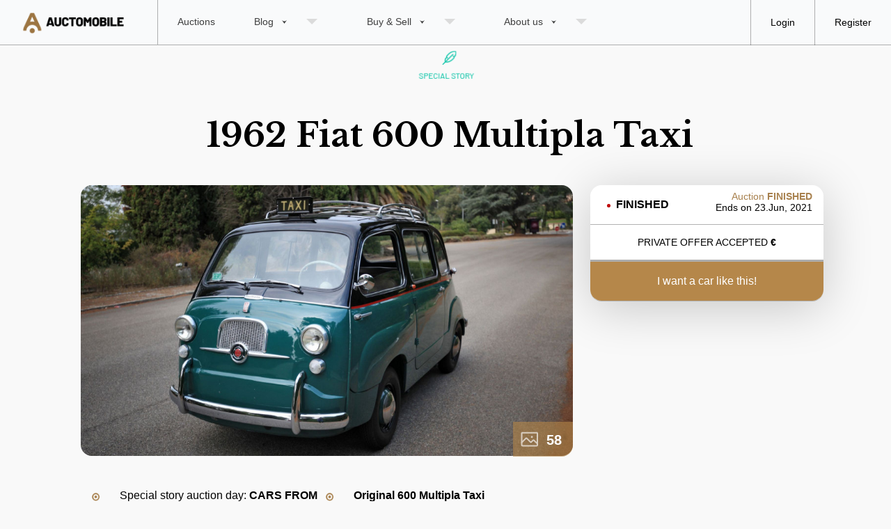

--- FILE ---
content_type: text/html; charset=UTF-8
request_url: https://www.auctomobile.com/auctions/results/1962-fiat-600-multipla-taxi.html
body_size: 8378
content:
<!DOCTYPE html>
<html lang='en'>
  <head>
    <meta charset='utf-8'>
    <meta name="viewport" content="width=device-width, initial-scale=1">
<meta name="Author" content="Auctomobile.com">
<meta name="description" content="Fiat 600 Multipla, MPV / Station Wagon, 767 ccm, 25 PS, I4, Left hand drive Original 600 Multipla Taxi First Italian mass produced minibus Equipped with all period accessories Nicely restored">
<meta name="robots" content="index,follow">
<meta name="googlebot" content="index,follow,snippet,archive">
<meta property="og:title" content="1962 Fiat 600 Multipla"/>
<meta property="og:type" content="article"/>
<meta property="og:url" content="https://whatsup.auctomobile.com/auctions/results/1962-fiat-600-multipla-taxi.html"/>
<meta property="og:site_name" content="Auctomobile.com"/>
<meta property="og:image" content="https://whatsup.auctomobile.com/data/media/foto/medium/fiat-600-d-multipla-taxi-profi-2-.jpg"/><meta property="og:image:secure_url" content="https://whatsup.auctomobile.com/data/media/foto/medium/fiat-600-d-multipla-taxi-profi-2-.jpg"/>
<meta property="og:description" content="Fiat 600 Multipla, MPV / Station Wagon, 767 ccm, 25 PS, I4, Left hand drive Original 600 Multipla Taxi First Italian mass produced minibus Equipped with all period accessories Nicely restored"/>
<title>1962 Fiat 600 Multipla</title>
<link rel="shortcut icon" href="/favicon.ico">
<link rel="apple-touch-icon" href="/favicon.png">
<link rel="alternate" href="/en/auctions/results/1962-fiat-600-multipla-taxi.html" hreflang="en" />
<link rel="canonical" href="https://whatsup.auctomobile.com/auctions/results/1962-fiat-600-multipla-taxi.html" />
<script type="application/ld+json">
								{
								  "@context": "http://schema.org",
								  "@type": "NewsArticle",
								  "mainEntityOfPage": {
								    "@type": "WebPage",
								    "@id": "https://www.auctomobile.com/auctions/1962-fiat-600-multipla-taxi.html"
								  },
								  "headline": "1962 Fiat 600 Multipla Taxi",
								  "datePublished": "2021-04-18 16:09:31",
								  "dateModified": "2021-04-18 16:09:31"
									
											 , "image": ["https://www.auctomobile.com/data/media/foto/medium/fiat-600-d-multipla-taxi-profi-2-.jpg"] ,
								  "author": {
								    "@type": "Organization",
								    "name": "Auctomobile.com"
								  },
								   "publisher": {
								    "@type": "Organization",
								    "name": "Auctomobile.com",
								    "logo": {
								      "@type": "ImageObject",
								      "url": "https://www.auctomobile.com/webapp-data/apple-icon-60x60.png"
								    } 
								  },
								  "description": "Fiat 600 Multipla, MPV / Station Wagon, 767 ccm, 25 PS, I4, Left hand drive"
								}
								</script>
								<script type="application/ld+json">
								    {
								      "@context": "https://schema.org",
								      "@type": "SaleEvent",
								      "name": "ONLINE AUCTION: 1962 Fiat 600 Multipla Taxi",
								      "startDate": "2021-06-23T07:48:42Z",
								      "endDate": "2021-06-23T07:48:42Z",
								      "eventStatus": "https://schema.org/EventScheduled",
								      "eventAttendanceMode": "https://schema.org/OnlineEventAttendanceMode",
								      "performer":"Auctomobile.com",
								      "location": {
								        "@type": "VirtualLocation",
								        "url": "https://www.auctomobile.com/auctions/1962-fiat-600-multipla-taxi.html"
								        }
												
											 , "image": ["https://www.auctomobile.com/data/media/foto/medium/fiat-600-d-multipla-taxi-profi-2-.jpg"] ,
								      "description": "Fiat 600 Multipla, MPV / Station Wagon, 767 ccm, 25 PS, I4, Left hand drive",
								      "offers": {
								        "@type": "Offer",
								        "url": "https://www.auctomobile.com/auctions/1962-fiat-600-multipla-taxi.html",
								        "price": "40000",
								        "priceCurrency": "EUR",
								        "availability": "https://schema.org/OnlineOnly",
								        "validFrom": "2021-04-18 16:09:31"
								      },
								      "organizer": {
								        "@type": "Organization",
								        "name": "AUCTOMOBILE.com",
								        "url": "https://www.auctomobile.com"
								      }
								    }
								
								</script>     <script>
		  var aukce_id = '118';
			var base_path =   '/';
			var carAppScript =   '/custom/templates/_aukce/script/car_app.php';
			var generatedTime = 1768297635;

 		window.dataLayer = window.dataLayer || [];
			function fireEventGTM(eventName){
				dataLayer.push({event: eventName});
				console.log("event set: "+eventName);
			}

    </script>
  
	
 <meta name="google-site-verification" content="f7Pk-VfWtIhQ-ae11MIGYeJ5NdlqkKiUsK9AJocX81I" />

<link rel="apple-touch-icon" sizes="57x57" href="/webapp-data/apple-icon-57x57.png">
<link rel="apple-touch-icon" sizes="60x60" href="/webapp-data/apple-icon-60x60.png">
<link rel="apple-touch-icon" sizes="72x72" href="/webapp-data/apple-icon-72x72.png">
<link rel="apple-touch-icon" sizes="76x76" href="/webapp-data/apple-icon-76x76.png">
<link rel="apple-touch-icon" sizes="114x114" href="/webapp-data/apple-icon-114x114.png">
<link rel="apple-touch-icon" sizes="120x120" href="/webapp-data/apple-icon-120x120.png">
<link rel="apple-touch-icon" sizes="144x144" href="/webapp-data/apple-icon-144x144.png">
<link rel="apple-touch-icon" sizes="152x152" href="/webapp-data/apple-icon-152x152.png">
<link rel="apple-touch-icon" sizes="180x180" href="/webapp-data/apple-icon-180x180.png">
<link rel="icon" type="image/png" sizes="192x192"  href="/webapp-data/android-icon-192x192.png">
<link rel="icon" type="image/png" sizes="32x32" href="/webapp-data/favicon-32x32.png">
<link rel="icon" type="image/png" sizes="96x96" href="/webapp-data/favicon-96x96.png">
<link rel="icon" type="image/png" sizes="16x16" href="/webapp-data/favicon-16x16.png">
<link rel="manifest" href="/manifest.json">
<meta name="msapplication-TileColor" content="#1F3B40">
<meta name="msapplication-TileImage" content="/webapp-data/ms-icon-144x144.png">
<meta name="theme-color" content="#1F3B40">

<meta name="mobile-web-app-capable" content="yes">
<meta name="apple-mobile-web-app-capable" content="yes">
<meta name="apple-mobile-web-app-status-bar-style" content="#1F3B40">
<meta name="apple-mobile-web-app-title" content="AUCTOMOBILE.COM">
 
<link href="/custom/templates/_aukce/css/css.min.css?v=2.63" rel="stylesheet" type="text/css">
	<script src="/custom/templates/_aukce/js/jquery.local.min.js"></script>
<link rel="preconnect" href="https://www.google-analytics.com">
<link rel="preconnect" href="https://www.facebook.com">

	<script><!-- Google tag (gtag.js) -->
var s = document.createElement('script'); s.src = 'https://www.googletagmanager.com/gtag/js?id=G-CDD1CS3EEB';  s.async=true; document.head.appendChild(s);

  window.dataLayer = window.dataLayer || [];
  function gtag(){dataLayer.push(arguments);}
  gtag('js', new Date());

  gtag('config', 'G-CDD1CS3EEB');


<!-- Google Tag Manager -->
(function(w,d,s,l,i){w[l]=w[l]||[];w[l].push({'gtm.start':
new Date().getTime(),event:'gtm.js'});var f=d.getElementsByTagName(s)[0],
j=d.createElement(s),dl=l!='dataLayer'?'&l='+l:'';j.async=true;j.src=
'https://www.googletagmanager.com/gtm.js?id='+i+dl;f.parentNode.insertBefore(j,f);
})(window,document,'script','dataLayer','GTM-TNN9QDP');
<!-- End Google Tag Manager --></script>



<script async src="https://pagead2.googlesyndication.com/pagead/js/adsbygoogle.js?client=ca-pub-9941608574073830"
     crossorigin="anonymous"></script></head>
  <body class='v2' >
    <div id="head">

    <nav>
      <div class="inner">
         <div class="wrapped flex" id="nav">
           <a href="/" title="europe car auctions" class="logo flex"><img  width='287' height='63'  alt="logo" src="/custom/templates/_aukce/css/logo.png"></a>
           <input id="nav-toggle" type="checkbox" hidden>
   				 <label for="nav-toggle" id="nav-label">MENU</label>
             <ul class="navbar-nav "><li class='nav-item liClass1 mid0 '><a href='/auctions.html' class='nav-link '   title='Bid for your special car. Auctomobile.com'>Auctions</a></li><li class='nav-item liClass2 mid0  dropdown '><a href='/blog.html' class='nav-link  '   aria-haspopup="true"  title='Blogprevious 2020 next New Page June 09 2020 TOP SALES OF THE WEEK 24/2020 1. 1969 Shelby Mustang GT350, 2. 1960 Austin-Healey Bugeye Sprite, 3. 1953 Porsche 356 Coupe'>Blog</a><ul class="navbar-nav dropdownmenu-ul"  aria-labelledby="eShopDropdown"><li class='nav-item liClass1 mid4 '><a href='/blog/mm-car-scores.html' class='nav-link '   title='TOP 100 Mille Miglia cars on budget This table calculates the coefficient for the MM, the probability to get in (to get this more objectively, it calculates the number of cars produced, the'>MM CAR SCORES</a></li><li class='nav-item liClass2 mid4 '><a href='/blog/lmc-car-scores.html' class='nav-link '   title='TOP 100 Le Mans Classic cars on budget This table calculates the probability to get in (to get this more objectively, it calculates the number of cars produced, the estimated population and'>LMC CAR SCORES</a></li></ul></li><li class='nav-item liClass3 mid0  dropdown '><a href='/buy-sell.html' class='nav-link  '   aria-haspopup="true"  title='Buy >    You must be registered user to buy and sell cars on our platform.     All registered users must agree with: * Terms >    For information about prices of our'>Buy & Sell</a><ul class="navbar-nav dropdownmenu-ul"  aria-labelledby="eShopDropdown"><li class='nav-item liClass1 mid13 '><a href='/buy-sell/buy-a-car.html' class='nav-link '   title='BUY YOUR CAR WITH US: * lowest buyer s premium * no bidding fees * lowest pre-authorization * abstentee bids with lowered premium * aftersale buy now option for unsold cars *'>Buy a car</a></li><li class='nav-item liClass2 mid13 '><a href='/buy-sell/sell-a-car.html' class='nav-link '   title='SELL YOUR CAR WITH US: * no seller s premium * free listing for no reserve auctions * revenue share for no reserve auctions * no need to transfer the car to the auction * keep'>Sell a car</a></li><li class='nav-item liClass3 mid13 '><a href='/buy-sell/pricelist.html' class='nav-link '   title='PRICE LIST * Registration:  free of charge * Submitting a car for review:  free of charge  * Listing fee into the Auction: 99 EUR (includes all marketing activities: listing also at'>Pricelist</a></li></ul></li><li class='nav-item liClass4 mid0  dropdown '><a href='/about-us.html' class='nav-link  '   aria-haspopup="true"  title='ABOUT US We are a small group of European car collectors and enthusiasts from all over the Europe: Belgium, Czech Republic, Estonia, France, Germany, Italy and the Netherlands. The official'>About us</a><ul class="navbar-nav dropdownmenu-ul"  aria-labelledby="eShopDropdown"><li class='nav-item liClass1 mid41 '><a href='/about-us/contacts.html' class='nav-link '   title='Contacts You can contact us by email info@auctomobile.com Our support is also 9 am. to 9pm (CET) available online - use the Chat button bottom right on each page. Or please feel free'>Contacts</a></li><li class='nav-item liClass2 mid41 '><a href='/about-us/faq.html' class='nav-link '   title='FAQ How much are the registration costs? The registration is for free. . How much does it cost to sell a car? The uploading of a car is for free. It costs a flat fee of 99 EUR (or for'>FAQ</a></li><li class='nav-item liClass3 mid41 '><a href='/about-us/interview.html' class='nav-link '   title='INTERVIEW . GOING DIGITAL Auctomobile.com is a new auction platform, where you can buy and sell classic or special cars online. It’s a new trend - smart, simple, secure and'>Interview</a></li></ul></li></ul><div id='admin-login'><a href='/my-auctomobile.html?a=login' class='dialog-open front-face' title='login'>Login</a><a href='/en/my-auctomobile.html?go=register' class='dialog-open  front-face' title='register'>Register</a></div>         </div>
       </div>
     </nav>
    </div>  
		  
<div id='spacer'></div>	<div class="container">
<section> 
 <div id='car-top-placeholder'>
 <div id='car-top' class='center'> 																		<div class='icos-wrap'>
																		     <div class='ico-story'></div>
																		</div>
	 <h1><a href='/auctions/1962-fiat-600-multipla-taxi.html#head' title='top'>1962 Fiat 600 Multipla Taxi</a></h1>
 </div>
 		<div id='car-top-wrap'>
 		
				<div class='box-line first-line'>
						<span class='auction-status-text w50'>FINISHED</span>
						<div class='w50 box-ends'>
						<span id='to_end-text' class='to_end-text'>Auction</span> <span id='to_end' data-end-init='1624434522' class='to_end'>FINISHED</span>
							<div class='endsfull'>Ends on  <span class='a-stop-time'>23.Jun, 2021</span></div>
						</div>
				</div>
		 		<div class='box-line minbidtxt'><span id='live-data-current-bid-txt'>PRIVATE OFFER ACCEPTED</span> <strong>&euro;<span id='live-data-current-bid'></span></strong>				</div>
		 		<div class='box-line auction-estimate'> </div>
		 		<div class='box-line auction-bids'> </div>

				<div class='box-line ctw-bid'><a href='#bid-watch' title='place a bid, comment' id='go-to-bid'>I want a car like this!</a></div>
		</div>
</div>		
		<div id='car-main-wrap' class='flex fotogalerie'>
			 	<a href='/data/media/foto/large/fiat-600-d-multipla-taxi-profi-2-.jpg' id='main-foto'  title='fiat-600-d-multipla-taxi-profi-2-.jpg' target='_blank'><img class='lazyload centerMe' src='/custom/templates/_aukce/css/img.default.png' data-src='/vimg/1000-1000/fiat-600-d-multipla-taxi-profi-2-.jpg' alt='fiat-600-d-multipla-taxi-profi-2-.jpg'></a>
			 <div class='car-main-fg'>
					<a href='/data/media/foto/large/fiat-600-d-multipla-taxi-profi-3-.jpg' title='&nbsp;' target='_blank'><img   class='lazyload' src='/custom/templates/_aukce/css/img.default.png' data-src='/vimg/500-500/fiat-600-d-multipla-taxi-profi-3-.jpg' alt='fiat-600-d-multipla-taxi-profi-3-.jpg'></a><a href='/data/media/foto/large/fiat-600-d-multipla-taxi-profi-1-.jpg' title='&nbsp;' target='_blank'><img   class='lazyload' src='/custom/templates/_aukce/css/img.default.png' data-src='/vimg/500-500/fiat-600-d-multipla-taxi-profi-1-.jpg' alt='fiat-600-d-multipla-taxi-profi-1-.jpg'></a><a href='/data/media/foto/large/img-20210426-wa0085.jpg' title='&nbsp;' target='_blank'><img   class='lazyload' src='/custom/templates/_aukce/css/img.default.png' data-src='/vimg/500-500/img-20210426-wa0085.jpg' alt='IMG-20210426-WA0085'></a><a href='/data/media/foto/large/4-5-0-.jpg' title='&nbsp;' target='_blank'><img   class='lazyload' src='/custom/templates/_aukce/css/img.default.png' data-src='/vimg/500-500/4-5-0-.jpg' alt='4-5-0-.jpg'></a><a href='/data/media/foto/large/11-4-0-.jpg' title='&nbsp;' target='_blank'><img   class='lazyload' src='/custom/templates/_aukce/css/img.default.png' data-src='/vimg/500-500/11-4-0-.jpg' alt='11-4-0-.jpg'></a><a href='/data/media/foto/large/7-5-.jpg' title='&nbsp;' target='_blank'><img   class='lazyload' src='/custom/templates/_aukce/css/img.default.png' data-src='/vimg/500-500/7-5-.jpg' alt='7-5-.jpg'></a><a href='/data/media/foto/large/img-20200117-wa0005-.jpg' title='&nbsp;' target='_blank'><img   class='lazyload' src='/custom/templates/_aukce/css/img.default.png' data-src='/vimg/500-500/img-20200117-wa0005-.jpg' alt='img-20200117-wa0005-.jpg'></a><a href='/data/media/foto/large/8-4-0-.jpg' title='&nbsp;' target='_blank'><img   class='lazyload' src='/custom/templates/_aukce/css/img.default.png' data-src='/vimg/500-500/8-4-0-.jpg' alt='8-4-0-.jpg'></a><a href='/data/media/foto/large/5-5-1-.jpg' title='&nbsp;' target='_blank'><img   class='lazyload' src='/custom/templates/_aukce/css/img.default.png' data-src='/vimg/500-500/5-5-1-.jpg' alt='5-5-1-.jpg'></a><a href='/data/media/foto/large/6-6-3-.jpg' title='&nbsp;' target='_blank'><img   class='lazyload' src='/custom/templates/_aukce/css/img.default.png' data-src='/vimg/500-500/6-6-3-.jpg' alt='6-6-3-.jpg'></a><a href='/data/media/foto/large/10-4-1-.jpg' title='&nbsp;' target='_blank'><img   class='lazyload' src='/custom/templates/_aukce/css/img.default.png' data-src='/vimg/500-500/10-4-1-.jpg' alt='10-4-1-.jpg'></a><a href='/data/media/foto/large/img-20210426-wa0095.jpg' title='&nbsp;' target='_blank'><img   class='lazyload' src='/custom/templates/_aukce/css/img.default.png' data-src='/vimg/500-500/img-20210426-wa0095.jpg' alt='IMG-20210426-WA0095'></a><a href='/data/media/foto/large/img-20210426-wa0056.jpg' title='&nbsp;' target='_blank'><img   class='lazyload' src='/custom/templates/_aukce/css/img.default.png' data-src='/vimg/500-500/img-20210426-wa0056.jpg' alt='IMG-20210426-WA0056'></a><a href='/data/media/foto/large/img-20210426-wa0057.jpg' title='&nbsp;' target='_blank'><img   class='lazyload' src='/custom/templates/_aukce/css/img.default.png' data-src='/vimg/500-500/img-20210426-wa0057.jpg' alt='IMG-20210426-WA0057'></a><a href='/data/media/foto/large/img-20210426-wa0058.jpg' title='&nbsp;' target='_blank'><img   class='lazyload' src='/custom/templates/_aukce/css/img.default.png' data-src='/vimg/500-500/img-20210426-wa0058.jpg' alt='IMG-20210426-WA0058'></a><a href='/data/media/foto/large/img-20210426-wa0059.jpg' title='&nbsp;' target='_blank'><img   class='lazyload' src='/custom/templates/_aukce/css/img.default.png' data-src='/vimg/500-500/img-20210426-wa0059.jpg' alt='IMG-20210426-WA0059'></a><a href='/data/media/foto/large/img-20210426-wa0060.jpg' title='&nbsp;' target='_blank'><img   class='lazyload' src='/custom/templates/_aukce/css/img.default.png' data-src='/vimg/500-500/img-20210426-wa0060.jpg' alt='IMG-20210426-WA0060'></a><a href='/data/media/foto/large/img-20210426-wa0061.jpg' title='&nbsp;' target='_blank'><img   class='lazyload' src='/custom/templates/_aukce/css/img.default.png' data-src='/vimg/500-500/img-20210426-wa0061.jpg' alt='IMG-20210426-WA0061'></a><a href='/data/media/foto/large/img-20210426-wa0062.jpg' title='&nbsp;' target='_blank'><img   class='lazyload' src='/custom/templates/_aukce/css/img.default.png' data-src='/vimg/500-500/img-20210426-wa0062.jpg' alt='IMG-20210426-WA0062'></a><a href='/data/media/foto/large/img-20210426-wa0063.jpg' title='&nbsp;' target='_blank'><img   class='lazyload' src='/custom/templates/_aukce/css/img.default.png' data-src='/vimg/500-500/img-20210426-wa0063.jpg' alt='IMG-20210426-WA0063'></a><a href='/data/media/foto/large/img-20210426-wa0064.jpg' title='&nbsp;' target='_blank'><img   class='lazyload' src='/custom/templates/_aukce/css/img.default.png' data-src='/vimg/500-500/img-20210426-wa0064.jpg' alt='IMG-20210426-WA0064'></a><a href='/data/media/foto/large/img-20210426-wa0065.jpg' title='&nbsp;' target='_blank'><img   class='lazyload' src='/custom/templates/_aukce/css/img.default.png' data-src='/vimg/500-500/img-20210426-wa0065.jpg' alt='IMG-20210426-WA0065'></a><a href='/data/media/foto/large/img-20210426-wa0066.jpg' title='&nbsp;' target='_blank'><img   class='lazyload' src='/custom/templates/_aukce/css/img.default.png' data-src='/vimg/500-500/img-20210426-wa0066.jpg' alt='IMG-20210426-WA0066'></a><a href='/data/media/foto/large/img-20210426-wa0067.jpg' title='&nbsp;' target='_blank'><img   class='lazyload' src='/custom/templates/_aukce/css/img.default.png' data-src='/vimg/500-500/img-20210426-wa0067.jpg' alt='IMG-20210426-WA0067'></a><a href='/data/media/foto/large/img-20210426-wa0068.jpg' title='&nbsp;' target='_blank'><img   class='lazyload' src='/custom/templates/_aukce/css/img.default.png' data-src='/vimg/500-500/img-20210426-wa0068.jpg' alt='IMG-20210426-WA0068'></a><a href='/data/media/foto/large/img-20210426-wa0069.jpg' title='&nbsp;' target='_blank'><img   class='lazyload' src='/custom/templates/_aukce/css/img.default.png' data-src='/vimg/500-500/img-20210426-wa0069.jpg' alt='IMG-20210426-WA0069'></a><a href='/data/media/foto/large/img-20210426-wa0070.jpg' title='&nbsp;' target='_blank'><img   class='lazyload' src='/custom/templates/_aukce/css/img.default.png' data-src='/vimg/500-500/img-20210426-wa0070.jpg' alt='IMG-20210426-WA0070'></a><a href='/data/media/foto/large/img-20210426-wa0071.jpg' title='&nbsp;' target='_blank'><img   class='lazyload' src='/custom/templates/_aukce/css/img.default.png' data-src='/vimg/500-500/img-20210426-wa0071.jpg' alt='IMG-20210426-WA0071'></a><a href='/data/media/foto/large/img-20210426-wa0072.jpg' title='&nbsp;' target='_blank'><img   class='lazyload' src='/custom/templates/_aukce/css/img.default.png' data-src='/vimg/500-500/img-20210426-wa0072.jpg' alt='IMG-20210426-WA0072'></a><a href='/data/media/foto/large/img-20210426-wa0073.jpg' title='&nbsp;' target='_blank'><img   class='lazyload' src='/custom/templates/_aukce/css/img.default.png' data-src='/vimg/500-500/img-20210426-wa0073.jpg' alt='IMG-20210426-WA0073'></a><a href='/data/media/foto/large/img-20210426-wa0074.jpg' title='&nbsp;' target='_blank'><img   class='lazyload' src='/custom/templates/_aukce/css/img.default.png' data-src='/vimg/500-500/img-20210426-wa0074.jpg' alt='IMG-20210426-WA0074'></a><a href='/data/media/foto/large/img-20210426-wa0075.jpg' title='&nbsp;' target='_blank'><img   class='lazyload' src='/custom/templates/_aukce/css/img.default.png' data-src='/vimg/500-500/img-20210426-wa0075.jpg' alt='IMG-20210426-WA0075'></a><a href='/data/media/foto/large/img-20210426-wa0077.jpg' title='&nbsp;' target='_blank'><img   class='lazyload' src='/custom/templates/_aukce/css/img.default.png' data-src='/vimg/500-500/img-20210426-wa0077.jpg' alt='IMG-20210426-WA0077'></a><a href='/data/media/foto/large/img-20210426-wa0078.jpg' title='&nbsp;' target='_blank'><img   class='lazyload' src='/custom/templates/_aukce/css/img.default.png' data-src='/vimg/500-500/img-20210426-wa0078.jpg' alt='IMG-20210426-WA0078'></a><a href='/data/media/foto/large/img-20210426-wa0079.jpg' title='&nbsp;' target='_blank'><img   class='lazyload' src='/custom/templates/_aukce/css/img.default.png' data-src='/vimg/500-500/img-20210426-wa0079.jpg' alt='IMG-20210426-WA0079'></a><a href='/data/media/foto/large/img-20210426-wa0080.jpg' title='&nbsp;' target='_blank'><img   class='lazyload' src='/custom/templates/_aukce/css/img.default.png' data-src='/vimg/500-500/img-20210426-wa0080.jpg' alt='IMG-20210426-WA0080'></a><a href='/data/media/foto/large/img-20210426-wa0081.jpg' title='&nbsp;' target='_blank'><img   class='lazyload' src='/custom/templates/_aukce/css/img.default.png' data-src='/vimg/500-500/img-20210426-wa0081.jpg' alt='IMG-20210426-WA0081'></a><a href='/data/media/foto/large/img-20210426-wa0082.jpg' title='&nbsp;' target='_blank'><img   class='lazyload' src='/custom/templates/_aukce/css/img.default.png' data-src='/vimg/500-500/img-20210426-wa0082.jpg' alt='IMG-20210426-WA0082'></a><a href='/data/media/foto/large/img-20210426-wa0083.jpg' title='&nbsp;' target='_blank'><img   class='lazyload' src='/custom/templates/_aukce/css/img.default.png' data-src='/vimg/500-500/img-20210426-wa0083.jpg' alt='IMG-20210426-WA0083'></a><a href='/data/media/foto/large/img-20210426-wa0084.jpg' title='&nbsp;' target='_blank'><img   class='lazyload' src='/custom/templates/_aukce/css/img.default.png' data-src='/vimg/500-500/img-20210426-wa0084.jpg' alt='IMG-20210426-WA0084'></a><a href='/data/media/foto/large/img-20210426-wa0086.jpg' title='&nbsp;' target='_blank'><img   class='lazyload' src='/custom/templates/_aukce/css/img.default.png' data-src='/vimg/500-500/img-20210426-wa0086.jpg' alt='IMG-20210426-WA0086'></a><a href='/data/media/foto/large/img-20210426-wa0087.jpg' title='&nbsp;' target='_blank'><img   class='lazyload' src='/custom/templates/_aukce/css/img.default.png' data-src='/vimg/500-500/img-20210426-wa0087.jpg' alt='IMG-20210426-WA0087'></a><a href='/data/media/foto/large/img-20210426-wa0088.jpg' title='&nbsp;' target='_blank'><img   class='lazyload' src='/custom/templates/_aukce/css/img.default.png' data-src='/vimg/500-500/img-20210426-wa0088.jpg' alt='IMG-20210426-WA0088'></a><a href='/data/media/foto/large/img-20210426-wa0089.jpg' title='&nbsp;' target='_blank'><img   class='lazyload' src='/custom/templates/_aukce/css/img.default.png' data-src='/vimg/500-500/img-20210426-wa0089.jpg' alt='IMG-20210426-WA0089'></a><a href='/data/media/foto/large/img-20210426-wa0090.jpg' title='&nbsp;' target='_blank'><img   class='lazyload' src='/custom/templates/_aukce/css/img.default.png' data-src='/vimg/500-500/img-20210426-wa0090.jpg' alt='IMG-20210426-WA0090'></a><a href='/data/media/foto/large/img-20210426-wa0091.jpg' title='&nbsp;' target='_blank'><img   class='lazyload' src='/custom/templates/_aukce/css/img.default.png' data-src='/vimg/500-500/img-20210426-wa0091.jpg' alt='IMG-20210426-WA0091'></a><a href='/data/media/foto/large/img-20210426-wa0092.jpg' title='&nbsp;' target='_blank'><img   class='lazyload' src='/custom/templates/_aukce/css/img.default.png' data-src='/vimg/500-500/img-20210426-wa0092.jpg' alt='IMG-20210426-WA0092'></a><a href='/data/media/foto/large/img-20210426-wa0093.jpg' title='&nbsp;' target='_blank'><img   class='lazyload' src='/custom/templates/_aukce/css/img.default.png' data-src='/vimg/500-500/img-20210426-wa0093.jpg' alt='IMG-20210426-WA0093'></a><a href='/data/media/foto/large/img-20210426-wa0094.jpg' title='&nbsp;' target='_blank'><img   class='lazyload' src='/custom/templates/_aukce/css/img.default.png' data-src='/vimg/500-500/img-20210426-wa0094.jpg' alt='IMG-20210426-WA0094'></a><a href='/data/media/foto/large/img-20210426-wa0096.jpg' title='&nbsp;' target='_blank'><img   class='lazyload' src='/custom/templates/_aukce/css/img.default.png' data-src='/vimg/500-500/img-20210426-wa0096.jpg' alt='IMG-20210426-WA0096'></a><a href='/data/media/foto/large/img-20210426-wa0097.jpg' title='&nbsp;' target='_blank'><img   class='lazyload' src='/custom/templates/_aukce/css/img.default.png' data-src='/vimg/500-500/img-20210426-wa0097.jpg' alt='IMG-20210426-WA0097'></a><a href='/data/media/foto/large/img-20210426-wa0098.jpg' title='&nbsp;' target='_blank'><img   class='lazyload' src='/custom/templates/_aukce/css/img.default.png' data-src='/vimg/500-500/img-20210426-wa0098.jpg' alt='IMG-20210426-WA0098'></a><a href='/data/media/foto/large/img-20210426-wa0099.jpg' title='&nbsp;' target='_blank'><img   class='lazyload' src='/custom/templates/_aukce/css/img.default.png' data-src='/vimg/500-500/img-20210426-wa0099.jpg' alt='IMG-20210426-WA0099'></a><a href='/data/media/foto/large/img-20210426-wa0100.jpg' title='&nbsp;' target='_blank'><img   class='lazyload' src='/custom/templates/_aukce/css/img.default.png' data-src='/vimg/500-500/img-20210426-wa0100.jpg' alt='IMG-20210426-WA0100'></a><a href='/data/media/foto/large/img-20210426-wa0101.jpg' title='&nbsp;' target='_blank'><img   class='lazyload' src='/custom/templates/_aukce/css/img.default.png' data-src='/vimg/500-500/img-20210426-wa0101.jpg' alt='IMG-20210426-WA0101'></a><a href='/data/media/foto/large/img-20210426-wa0076.jpg' title='&nbsp;' target='_blank'><img   class='lazyload' src='/custom/templates/_aukce/css/img.default.png' data-src='/vimg/500-500/img-20210426-wa0076.jpg' alt='IMG-20210426-WA0076'></a><a href='/data/media/foto/large/taxi-4.jpg' title='&nbsp;' target='_blank'><img   class='lazyload' src='/custom/templates/_aukce/css/img.default.png' data-src='/vimg/500-500/taxi-4.jpg' alt='Taxi (4)'></a>	</div>		 
			 </div>

</section>
</div>

 <div id='car-info-switch-placeholder'>
 <div id='car-info-switch'>
     <a href='#description' title='description'>description</a>
     <a href='#parameters' title='parameters'>parameters</a>
     <a href='#bid-watch' title='bid'>bid</a>
     <a href='#comments' title='comments'>comments</a>
 </div>
 </div>
 
	 <div id='car-info-switch-data'>
		 	<div class='container'>
					<div class='data-section' id='description'>
							<div class="section-txt"><ul>
<li>Special story auction day:<span> <strong>CARS FROM A FRENCH COLLECTION</strong></span><strong>!</strong></li>
<li><strong>Original 600 Multipla Taxi</strong></li>
<li>First Italian mass produced minibus</li>
<li>Equipped with <strong>all period accessories</strong></li>
<li>Nicely <strong>restored throughout</strong></li>
<li><strong>All documents were checked by Auctomobile</strong></li>
<li>Other features: possibility of <strong>assisting with registration, transport, insurance, storage and Trusted Checkout payment</strong></li>
<li>Please note that this car will be available for viewing by prior appointment in Nice, France</li>
</ul>
<p>Following the Second World War in Italy, there was a growing demand for practical yet affordable transport. The Fiat 600 was already a bestseller by 1956, when the Multipla was first launched, but the new model soon found a loyal following of its own.<br /> Designed to fulfil the needs of larger families and commercial users, the Fiat 600 Multipla was conceived by Dante Giacosa. Giacosa’s design was truly a feat of engineering packaging. By advancing the passenger compartment over the front wheels and moving the engine to the rear, he created one of the first successful mono-space cars and was able to extract six seats from a car that was only 11 feet and 6.9 inches long!<br /> Three versions of the Mulitpla were available, including a 4/5-seater with bench seats front and rear, which could be folded to make a bed. The 6-seater had a front bench and four individual seats that folded completely flat into the floor. Finally, a taxi version had a single seat and luggage platform in front, separate folding seats in the middle, and a bench seat in back, together with a division.<br /> Differences from the standard saloon included, besides the bodywork, an auxiliary radiator up front, wishbone front suspension, different gear ratios, worm and roller steering, slightly larger fuel tank, and interior lamps.<br /> <br /> This Fiat 600D Taxi which we are offering on sale is chassis 106644. Originally supplied for the Italian market, this handsome motorcar benefits from a ground-up restoration at no expenses-spared in recent years. Equipped with all its original Taxi accessories, this fine example is available immediately.<br /> Overhead-valve inline four-cylinder engine, four-speed manual transmission, A-arm front and radius arm rear suspension with coil springs, and four-wheel hydraulic drum brakes.</p>
								
								
							</div>
							
							<a href='#' onclick='$(".section-txt").addClass("txtfull");$(this).hide(); setTimeout( function(){ setupVarInfoContentTop();},1000); return false;' title='show all text' class='showmoretxt'>MORE+</a>
							
	
				  </div>
				  </div>
			
		<div class='container'>	<div  class='data-section' id='parameters'>
							<div class="section-txt">
				 		<h2 class="fancy"><span>Parameters</span></h2>
									<h4>Model</h4>
									<div id='technical'>
											<table>
			<tr><th>Production date</th><td>07.12.1962</td></tr>
			<tr><th>Body Type</th><td>MPV / Station Wagon</td></tr>
			<tr><th>Engine</th><td>767 ccm, 25 PS, I4</td></tr>
			<tr><th>transmission</th><td>Manual</td></tr>
			</table><table>
			<tr><th>Steering</th><td>Left Hand Drive</td></tr>
			<tr><th>Layout</th><td>Rear Wheel Drive</td></tr>
			<tr><th>Color - exterior</th><td>Green / Black</td></tr>
			<tr><th>Color - interior</th><td>Brown</td></tr>	</table><table>
			<tr><th>Miles/Kilometers shown</th><td>8.785 kms</td></tr>
			<tr><th>Chassis / VIN</th><td>106644</td></tr>
			<tr><th>Location - Country</th><td>France</td></tr>
			<tr><th>Location - City</th><td>Nice</td></tr>
			</table>
									</div>
									<h4>Notes</h4>
								<div id='technical-notes'><p>4-door mpv body type;
RWD (rear-wheel drive), manual 4-speed gearbox;
gasoline (petrol) engine with displacement: 767 cm3, advertised power: 18.5 23.5 kW / 25 32 hp / 25 32 PS (DIN SAE), torque: 46 54 Nm;
characteristic dimensions: outside length: 3535 mm, width: 1450 mm, wheelbase: 2000 mm;
reference weights: base curb weight: 750 kg;
top speed: 105 km/h (65 mph) (declared by factory);
accelerations: 0-60 mph 76.3 s</p></div>
							</div>
				</div>
		</div>

	    	
				
	
				<div class='data-section'  id='bid-watch'>
				 		<h2 class="fancy"><span>Auction finished</span></h2><br> 
<div class='subH'>LIVE auction from <span class='a-start-time'>23.Jun, 2021 09:48:42</span> (CET)   to 
	<span class='a-stop-time'>23.Jun, 2021 09:48:42</span> (CET) </div>

   
   <br><br>
						 	<h2 class='fancy'><span>Highest bids</span></h2><br><br> <div id='live-data-highest-bids'>PRIVATE OFFER ACCEPTED</div>
					 
					 
					 <div id='live-data-test'></div>
			</div>	 
 
		

				<div  class='data-section' id='comments'> <div class='container'>
						<div class="section-txt">
				 		<h2 class="fancy"><span>Comments</span></h2> 
			 					<div id='chat-text' class='chat-text'></div>
			 					
				 					
	   				</div>
						 </div>
						 </div>
						 

	 </div><div class='other-cars'><div class='container'><h2 class='fancy'><span>Other cars</span></h2></div><div class='auction-list flexX'></div></div> <script>
		var carAppScript =  '/custom/templates/_aukce/script/car_app.php';
 </script>  
<div class="clear-spacer">&nbsp;</div>  
  <footer>
    <div class="wrapped flex">  
      <div class='logo-small'><img  class='lazyload' width='220' height='48' src='/custom/templates/_aukce/css/img.default.png' alt='logo' data-src='/custom/templates/_aukce/css/logo.png'> 
      
      
      
			</div>
      <div class='links'>
				 <div class='f-column'><h5>Policies</h5>
						<a href='/terms-conditions.html' title="Terms & conditions " >Terms & conditions </a>
						<a href='/privacy-policy.html' title='Privacy Policy'>Privacy Policy</a>
						<a href='/anti-fraud-policy.html' title="Anti fraud Policy">Anti fraud Policy</a>
						<a href='/buy-sell/pricelist.html' title="Pricelist">Pricelist</a>
				 </div>
				 <div class='f-column'><h5>Business</h5>
					<a href='/auctions.html' title="Auctions" >Auctions</a>
					<a href='/faq.html' title="FAQ">FAQ</a>
					<a href='/blog.html' title='Blog'>Blog</a>
					<a href='/contacts.html' title="Contacts">Contacts</a>
				 </div>
			</div>
      <div class='social'><a href='https://www.facebook.com/Auctomobile/' rel="noopener" target='_blank' title='fb'><img  width='26' height='24'  class='lazyload' src='/custom/templates/_aukce/css/img.default.png' data-src='/custom/templates/_aukce/css/fb.png' alt='fb'></a> <a href='https://www.instagram.com/auctomobile/' rel="noopener" target='_blank' title='ig'><img  alt='ig'  width='26' height='24'  class='lazyload' src='/custom/templates/_aukce/css/img.default.png' data-src='/custom/templates/_aukce/css/ig.png'></a> </div>
    </div> 
		<div class='foot2'>
			<a href="https://www.c26.cz" rel="noopener" target="_blank" >Auction engine by C26</a> 

  		<div class='copy'>&copy; 2026</a>
		</div>   
  </footer>
 

 	

  <script src='/custom/templates/_aukce/script/car_scripts_archived.js?1768297635'></script>
   <script src="/custom/templates/_aukce/script/scripts.js?v=2.63"></script>
  
 
<script type="text/javascript">
 if ('serviceWorker' in navigator) {
    navigator.serviceWorker.register('/service-worker.js')
      .then(function(reg){
        console.log("sw registered");
     }).catch(function(err) {
        console.log("sw err:", err);
    });
 }
</script>

  <script>
                function ipGDPRrun(what){
                    if(what=='all'){
                        gtag('config', 'G-CDD1CS3EEB', { 
      'anonymize_ip': false 
  });; return true;
                    }
                }
                
               var ipGDPRtext = 'We use cookies essential for the proper functioning of the website, and non-technical cookies only with your consent. <a href="/privacy-policy.html">more info</a>'; 
               var ipGDPRbtn0text =  'Only technical cookies'; 
               var ipGDPRbtn1text =  'I accept cookies'; 
                            
                </script>
                <script  type='text/javascript' src='/web/tools/ipGDPRcookies/ipGDPRcookies.js?v=1.03' defer></script>
                <link href='/web/tools/ipGDPRcookies/ipGDPRcookies.css' rel='stylesheet' type='text/css'>
                </body>
</html>


--- FILE ---
content_type: text/html; charset=utf-8
request_url: https://www.google.com/recaptcha/api2/aframe
body_size: 268
content:
<!DOCTYPE HTML><html><head><meta http-equiv="content-type" content="text/html; charset=UTF-8"></head><body><script nonce="4M1O39pVAIe-T97wQxNzqA">/** Anti-fraud and anti-abuse applications only. See google.com/recaptcha */ try{var clients={'sodar':'https://pagead2.googlesyndication.com/pagead/sodar?'};window.addEventListener("message",function(a){try{if(a.source===window.parent){var b=JSON.parse(a.data);var c=clients[b['id']];if(c){var d=document.createElement('img');d.src=c+b['params']+'&rc='+(localStorage.getItem("rc::a")?sessionStorage.getItem("rc::b"):"");window.document.body.appendChild(d);sessionStorage.setItem("rc::e",parseInt(sessionStorage.getItem("rc::e")||0)+1);localStorage.setItem("rc::h",'1769204309213');}}}catch(b){}});window.parent.postMessage("_grecaptcha_ready", "*");}catch(b){}</script></body></html>

--- FILE ---
content_type: text/css
request_url: https://www.auctomobile.com/custom/templates/_aukce/css/css.min.css?v=2.63
body_size: 26709
content:
@charset "UTF-8";@import url('https://fonts.googleapis.com/css2?family=Libre+Baskerville:wght@700&display=swap');*{margin:0;padding:0}html, body{margin:0;padding:0;height:100%;font-size:16px;letter-spacing:1px;color:rgb(0, 0, 0);font:1em/1.5 'HK Grotesk', sans-serif}body{font-size:1em;font-size:calc(.8em + .5vw);text-align:center;color:#626673;background:#ffffff;overflow-x:hidden !important}ul{list-style-type:none}.wrapped{margin:0 auto;max-width:80em;width:100%;text-align:left}.container{margin:0 auto;max-width:64.4em;width:100%;text-align:left;height:auto;background-color:#fff;min-height:100%;font-size:.9em}.container:after{content:"";display:block}.spacer{padding-bottom:5.5em}section{background-color:#fff;margin-left:-1000%;margin-right:-1000%;padding-left:1000%;padding-right:1000%}section img{max-width:100%;height:auto!important}section:before, section:after{content:"";display:block;height:1.5em}section iframe{border:0;background:#fff;margin-top:1.5em}a{color:#A8814E}a:hover{color:#95703F}h1, h2, h3, h4, h1 a, h2 a{word-wrap:break-word;margin:0;padding:0;text-align:left;line-height:2em;color:background:#000000;padding-bottom:0.75em;padding-left:.25em;text-decoration:none}h1{font-size:2.250em;font-weight:800;padding-bottom:0.375em}h2{font-size:1.5em;font-weight:500}h3{font-size:1.5em;font-weight:300}h4{font-size:1em;font-weight:500}h3, h4{text-align:left}p{font-size:.8em;line-height:1.5em;margin:0 auto;text-align:left}strong{font-weight:500}.button, input[type=submit], .dark input[type=submit],.btn, .g-recaptcha{text-align:center;text-decoration:none;display:inline-block;font-size:1em;font-weight:700;padding:.5em 1.5em;color:#A8814E;background:transparent;border:4px solid #A8814E;text-transform:uppercase;margin:1.5em;transition:all 0.3s ease 0s;cursor:pointer}.dark input[type=submit]{width:100%;margin:0;margin-top:0.5em;color:#000;background:#FDFDFD;border:1px solid #f2f3f4}input[type=submit]:focus,.button:hover,.btn:hover, input[type=submit]:hover, .g-recaptcha:hover{color:#A8814E;background:#fff;border:4px solid #fff}.dark input[type=submit]:hover{border:1px solid #27292e;color:#fff;background:#27292e}.dark input[type=submit]:focus{color:#fff;border:1px solid #27292e;background:#27292e}input[type=text], input[type=password], input[type=email], textarea, select{padding:0.75em;margin:0.5em 0em;background:#fafafc;border:1px solid #dcdce1;color:#b9b9be;transition:border 0.3s;width:90%;width:calc(100% - 1.5em)}input:hover, textarea:hover{color:#27292e;border:1px solid #dcdce1;background:#fff}input:focus, textarea:focus{border:1px solid #27292e;background:#fff;color:#27292e}section.dark #sendFormX{color:#27292e}.dark input, .dark textarea, .dark #sendFormX input, .dark #sendFormX textarea{padding:0.75em;margin:0.75em 0em;background:#00374d;border:1px solid #012d3a;color:#b9b9be;transition:border 0.3s;width:100%}.dark input:hover, .dark textarea:hover, .dark #sendFormX input:hover, .dark #sendFormX textarea:hover{border:1px solid #27292e;background:#00374d;color:#27292e}.dark input:focus, .dark textarea:focus, .dark #sendFormX input:focus, .dark #sendFormX textarea:focus{border:1px solid #012d3a;background:#fff;color:#27292e}form, #sendFormX{margin:0 auto;width:100%;text-align:left}#sendFormX div{background:none !important}#sendFormX h2{border-bottom:1px solid #afd7eb;padding:1em;margin-bottom:0.5em}.flex{display:-webkit-box;display:-moz-box;display:-ms-flexbox;display:-webkit-flex;display:flex;align-items:center;flex-wrap:wrap;justify-content:space-between;align-content:flex-start}nav{position:fixed;width:100%;z-index:99;margin-top:0em}nav, #nav{transition:all 0.4s ease}.homepage nav{background:transparent}nav ul{margin:0;width:100%;text-align:left;padding-left:1em !important}nav ul li{display:inline-block}nav ul li a{text-decoration:none;color:#000;font-size:1em;display:inline-block;padding:0em 1em;line-height:1em;font-weight:400}.logo{height:2.5em;display:inline-block;line-height:1em;padding:1em}.logo img{margin-right:0.75em}header{height:auto;min-height:9em;position:relative;width:100%;overflow:hidden}.banner{position:relative;padding-top:12em;color:#fff;min-height:25.5em;background:url("banner-bg.png") repeat-y top right;}.b-top h1{text-align:left;color:#27292e;font-size:2.250em;padding:0;text-transform:uppercase;font-weight:400}.b-top p{font-size:1.5em;color:#012d3a;font-weight:300;padding-bottom:1.5em}.b-top h1, .b-top p{line-height:1.5em}.b-top img{max-width:100vw;max-height:100%;float:left;margin-right:3em}.b-bottom{padding:1.5em 0em;clear:both;background-color:rgba(0, 0, 0, 0.25)}.b-bottom h2{color:#fff;text-transform:none;padding:0;margin:0;text-align:left;font-weight:500}.b-bottom .flex{justify-content:space-between}.b-bottom div div{width:50%}header .button{font-size:1.5em;font-weight:400;margin:1.5em 0em}header .button.video{color:#fff;border:4px solid #012d3a;background:#27292e url("video-play.png") no-repeat 0.750em center;padding-left:3.5em}header .button.video:hover{color:#27292e;border:4px solid #27292e;background:#27292e url("video-play-hover.png") no-repeat 0.750em center}header .button.demo{color:#507332;border:4px solid #507332;background:#27292e}header .button.demo:hover{color:#fff;border:4px solid #27292e}section ul li{position:relative;padding-left:0.75em}section table{margin-bottom:20px;border-collapse:collapse;font-size:.8em;border:none}section th, section td{}section th{font-weight:normal;-webkit-font-smoothing:antialiased;padding:1em;color:rgba(0,0,0,0.45);text-shadow:0 0 1px rgba(0,0,0,0.1);background:#F4F2F0}section td{padding:0.7em 1em 0.7em 1.15em;text-shadow:0 0 1px rgba(255,255,255,0.1);background:#F4F2F01C;text-align:left}section thead{background:#D2D0CE1C}section tr{-webkit-transition:background 0.3s, box-shadow 0.3s;-moz-transition:background 0.3s, box-shadow 0.3s;transition:background 0.3s, box-shadow 0.3s}.table-color{background-color:#27292e}.table-color tr:hover{background-color:#012d3a}.table-color th{color:#27292e}.table-black{background-color:#303030}.table-black tr:hover{background-color:#101010}.table-black th{color:#ffffff}section, section .wrapped{text-align:center}section p{margin:0 auto}section .flex div{flex-basis:49%;width:49%}section div{text-align:left;flex-grow:0}section ul , #car-info-switch-data ul{padding:0.25em 0.25em 0.25em 0.75em;margin:1.5em;line-height:2.25em;text-align:left;color:#000}ul.ul li, section ul li, #car-info-switch-data ul li{position:relative;padding-left:2.75em;background:transparent url(ico-status-gold.png) no-repeat left center;background-size:1em auto;background-position:.1em -46.4em}section.dark{background:#27292e;max-width:100%;color:#fff}section.dark h1, section.dark h2, section.dark h3, section.dark h4, section.dark p{color:#fff}.mapa{margin:0;min-height:22.500em}.items{display:-webkit-box;display:-moz-box;display:-ms-flexbox;display:-webkit-flex;display:flex;padding:0em 0.625em;flex-direction:row;flex-wrap:wrap;justify-content:space-between;align-items:flex-start;align-content:flex-start}.items div{flex-shrink:1;width:30%;flex-basis:30%;flex-grow:0;display:block;padding:0.75em;text-align:center}.items.fb-auto div{width:auto;flex-basis:auto}.items div div{width:auto;position:relative;display:block;height:15.000em;background:#fff;display:flex;justify-content:center;align-items:center}footer, .container:after{height:4.5em}footer{clear:both;height:4.5em;width:100%;min-height:4.5em;height:auto;background:#3E3E3E;color:#FFFFFF;line-height:4.5em;padding:2em 0;min-height:8.5em}footer div.flex{justify-content:center}footer ul li{display:inline-block;padding:0em 0.75em}footer ul li a{color:#fff;text-decoration:none}footer ul li a:hover, footer p{color:#507332}footer div.wrapped p{text-align:right}footer img{height:auto}footer div.wrapped p, footer.footer-logo{width:25%}footer ul{width:50%}.blogItem{text-decoration:none;text-align:left}.blogItem:hover blockquote{color:#000;border-bottom:2px solid #27292e;margin-bottom:-1px}.blogItem div{margin:0 auto;max-width:80em;width:100%;padding-left:1.5em}.blogItem h2{padding:0;text-align:left}blockquote{margin:0;padding:1.5em 0em;border-bottom:1px solid #ccc}.ref{padding-bottom:1.5em;border:1px solid #dcdce1;margin-bottom:1.5em;align-self:stretch}.ref h2, .ref h3{background:#fafafc;padding:0.375em;border-bottom:1px solid #dcdce1;margin-bottom:0.75em}.ref h2 a, .ref h3 a{text-decoration:none}.ref, .ref p, .ref h3{text-align:center}.table-image{display:flex}.homepage .table-image{height:12em}.table-left{width:67%;padding-top:1em}.table-left .row{display:inline-block;padding:.2em .2em .2em .5em}.table-left a.row{text-decoration:none;color:#A8A8A8;border:1px solid #fff;width:90%;position:relative;display:flex;transition:all .75s}.table-left a.row span{width:30%}.table-left a.row span:first-of-type{width:70%}.table-left a.row .t-right{text-align:right}.table-left a.row:hover,.table-left a.row.hover{text-decoration:none;color:#000;border:1px solid #A8A8A8}.table-left a.row:hover:after,.table-left a.row.hover:after{content:"";background:#A8A8A8;width:3.2em;display:inline-block;position:absolute;top:.75em;bottom:1.3em;right:-3.2em;height:1px}.table-image .image-right img{min-height:12em!important;width:auto;max-width:500%;min-width:100%;max-height:100%;position:absolute;top:0;left:0;transition:all .75s}.table-image .image-right{position:relative;width:33%;overflow:hidden;border-radius:.2em}.image-right img.i-top{z-index:1;opacity:0}.subH{margin-top:-2.4em;padding-left:1em;margin-bottom:2em;color:#999999;font-size:.8em;text-transform:uppercase}#head nav{background:#000000;background-image:linear-gradient(to right, #1F3B40, #000000, #000000);;top:0}#head nav{background:rgba(0,0,0,0)}#head nav #nav{background:linear-gradient(to right, #1F3B40DE, #000000e0, #000000db);height:3em;width:100%;margin:0;padding:0;max-width:100%}#head nav #nav a img{height:75%;margin-top:0.35em;width:auto}.rounded-a{display:block;width:3em;padding:1em .5em;height:2em;background:transparent;border-radius:50%;margin:auto;color:#A8814E;border:6px solid #A8814E;text-decoration:none;font-size:1.5em;font-weight:bold;line-height:1em;text-transform:uppercase;text-align:center}.rounded-a.one-line{padding:1.5em .5em;height:1em}.rounded-a:hover{color:#A8814E;background:#fff}#gallery-more-images .rounded-a:hover{color:#A8814E;background:transparent}#gallery-more-images:hover .rounded-a{border-color:#fff}.flexX{display:flex;align-items:center;justify-content:center;flex-wrap:wrap}.flexXx{display:flex}.blog-item{display:block;max-width:33%;flex-grow:1;height:30em;overflow:hidden;text-decoration:none;font-size:.7em;position:relative;flex-basis:250px}.blog-description, .blog-description h4{color:#3E3E3D}.blog-description h4{color:#000;font-weight:900;font-size:1.3em;padding-left:0;line-height:1em}.blog-item img{width:100%;max-height:16em;min-height:16em;height:16em}.blog-item .img-wrap{width:100%!important;height:16em!important;overflow:hidden!important;}.blog-item .img-wrap img{width:100%;height:auto!important;max-height:9999px!important;min-height:1px!important;transition:all .25s}.auction-list .blog-item{flex-basis:30%;flex-basis:calc(33% - 4em)}.blog-item .flexXx{margin-top:-2em}.blog-date{padding-bottom:1em}.blog-description{padding:1.5em;height:7em}.blog-item:hover h4{font-style:italic}.blog-description p{height:4.5em;overflow:hidden;line-height:150%}.homepage .container{min-height:1px}footer{font-size:.8em}footer .logo-small{width:20%;text-align:left}footer .links{width:50%;text-align:center;-webkit-column-count:3;-moz-column-count:3;column-count:3}footer .links a{display:block;margin:0;font-size:.8em;color:#A8814E;text-decoration:none;line-height:1.3em;text-transform:lowercase;text-align:left}footer .social{width:20%;text-align:right}footer .newsletter .txt-input{background:transparent;padding:.2em;border:1px solid rgba(255,255,255,.2);margin-left:1em}footer .newsletter .btn-ok{font-size:.6em;border-width:2px;display:inline-block;padding:0em;padding-top:.7em;padding-bottom:1.8em;text-transform:uppercase}#spacer{height:3em}.auction-list{flex-wrap:wrap;border-bottom:1px solid #E5E5E5;margin-bottom:2em}.auction-list .blog-item{/* border-bottom:1px solid #E5E5E5;margin-bottom:-1px;padding-bottom:1em;padding-top:3em;*/ position:relative;margin:1em;background:#fff}.arrow-right{background:transparent url(arrow-right.png) no-repeat;;width:60px;height:15px;display:inline-block;position:absolute;bottom:1em;left:38%}.blog-wrap{background-color:#F4F2F0;background-image:url(A-right.png), url(A-left.png);background-position:top right, left top;background-repeat:no-repeat, no-repeat}.blog-wrap section, .blog-wrap .container{background:transparent}.blog-item .curent-bid, .blog-item .ends-in{color:#000;font-size:.85em;text-align:center}.blog-item .curent-bid span,.blog-item .ends-in span{color:#000;font-weight:900;font-size:1.25em}.blog-item .ends-in span, #to_end{color:#00B89C}.center, .center h1, .center h2, .center h3, .center .subH{text-align:center}#car-top-wrap{width:102%;max-width:102%;margin:0 -1%;display:flex;min-height:4em;font-size:.9em;text-align:center;align-items:center;justify-content:center}#car-top-wrap div{text-align:center}.w30{width:33%;display:inline-block}#car-top-wrap .w30{text-align:center}#go-to-bid{text-transform:uppercase;color:#A8814E;background:#000;padding:.9em;font-size:1em;border:0;display:inline-block;text-decoration:none;font-weight:bold}#car-main-wrap{width:102%;position:relative;overflow:hidden;margin:0 -1%}#main-foto{width:75%;display:block;padding-top:48.66%;position:relative;overflow:hidden}#main-foto img{min-height:100%!important;min-width:100%!important;position:absolute;top:0;left:0}section .flex div.car-main-fg{width:25%;display:flex;flex-direction:column;max-height:31.8em;overflow:hidden;position:absolute;right:0;top:0}section .flex div.car-main-fg a{display:block;width:95%;margin-left:5%;margin-bottom:.5em;padding-top:63.2%;position:relative;overflow:hidden}section .flex div.car-main-fg a img{position:absolute;top:0;left:0;width:100%}#gallery-more-images{position:relative}#gallery-more-images div{position:absolute;top:0;left:0;bottom:0;right:0;width:100%;opacity:1;background:rgba(0,0,0,.5);text-align:center!important}#gallery-more-images span{z-index:2;margin-top:10%;font-size:1.3em;color:#fff}#gallery-more-images span strong{padding-top:10%;font-size:1.5em;color:#fff;display:inline-block}.fotogalerie a:hover::after, #gallery-more-images::after{content:'';position:absolute;left:0;right:0;bottom:0;border-radius:.25em}#car-info-switch-data{background:#F4F2F0}#car-info-switch-data .container{background:transparent}#car-top.stick{position:fixed;top:2.21em;right:0;background:linear-gradient(to right, #1F3B40DE, #000000e0, #000000db);z-index:8;font-size:.8em;height:2em;width:100%;max-width:100%;margin:0;text-align:center}#head.smaller nav #nav{height:2em!important;font-size:.8em}#car-top.stick h1, #car-top.stick #car-top-wrap, #car-top.stick #car-top-wrap div{display:inline-block;font-size:1em;margin:0}#car-top.stick h1 a:hover{color:#fff}#head.smaller nav #nav a img{height:2.35em;margin-top:1em;width:auto}#head.smaller #nav #admin-login{margin-top:1em}#car-info-switch.stick{position:fixed;top:3.8em;background:#fff;z-index:7;font-size:.8em;min-height:2em;margin-top:0;width:100%;max-width:100%}.img-h{display:block;width:33%;flex-basis:33%;position:relative;margin:-1.4em 2em 2em 2em}.section-txt{flex-basis:67%}.img-h img{display:block;width:100%;height:auto;filter:brightness(70%)}.img-h .nH{position:absolute;top:0;left:0;width:100%;z-index:1;filter:brightness(100%)}.data-section{padding-top:5em;clear:both;display:block}#description,#comments{padding:5em}#description{padding-top:2em}#description .section-txt p{text-align:center;margin-bottom:1em}#description .section-txt{text-align:center;display:block;max-height:18em;overflow:hidden;transition:max-height 2.5s}#description .section-txt.txtfull{max-height:300em;overflow:none;transition:max-height 1.5s}.showmoretxt{text-align:center;display:block;font-weight:bold;margin-top:2em;font-size:.9em}#videos{text-align:center}#videos .flex iframe{min-width:30%;min-height:230px}.fancy{line-height:1em;text-align:center;overflow-x:hidden;max-width:100%}.fancy span{display:inline-block;position:relative;font-weight:bold}.fancy span:before, .fancy span:after{content:"";position:absolute;height:5px;border-bottom:1px solid #C3C2C0;top:40%;width:600px}.fancy span:before{right:100%;margin-right:15px}.fancy span:after{left:100%;margin-left:15px}#submitComments{width:100%;display:block;position:relative;margin-bottom:2em}#submitComments textarea{width:95%;width:calc(100% - 2em);display:block;background:transparent;border:1px solid #C3C2C0;height:4em;padding:1em;color:#000}#submitComments input{position:absolute;bottom:.5em;right:.5em;background:transparent;border:0;text-decoration:none;font-weight:500;color:#A8814E;font-size:.7em;text-transform:uppercase;border-bottom:2px solid #C6B097;width:auto;padding:0;margin:0}#submitComments textarea::-webkit-input-placeholder{color:#000}#submitComments textarea:-ms-input-placeholder{color:#000}#submitComments textarea::-moz-placeholder{color:#000;opacity:1}#submitComments textarea:-moz-placeholder{color:#000;opacity:1}.comment-one{display:flex;margin-bottom:.5em;padding:1em 0}.comment-one .time{flex-basis:20%;border-right:1px solid #C3C2C0}.comment-one p{flex-basis:80%;padding:.1em .1em .1em 1em;text-align:justify}.comment-one .blog-date{padding:0}.comment-one .blog-date{padding:0}#chat-text{max-height:20em;overflow:hidden;transition:all 1s}#chat-text.chat-show{max-height:999em;overflow:none}#bid-watch{display:block;text-align:center}#technical{display:flex;margin-bottom:1em}#technical table,#technical .t-img, .auction-edit-step table{flex-basis:33%;background:#F6F5F3;border:1px solid #C3C2C0;font-size:.7em;margin-right:0.5em}#technical .t-img{border:0;margin:-3.5em 0;overflow:hidden;position:relative}#technical .t-img img{max-width:100%;position:absolute;left:50%;top:50%;-webkit-transform:translateY(-50%) translateX(-50%)}#technical table{border-radius:.5em}#technical table:last-child{margin-right:0em}#technical table tr td,#technical table tr th, .auction-edit-step table tr td, .auction-edit-step table tr th{padding:.4em;border-bottom:1px solid #C3C2C0}#technical table tr:last-child td,#technical table tr:last-child th{border-bottom:0px solid #C3C2C0 !important}#technical table tr th, .auction-edit-step table tr th{padding-left:1em;font-weight:bold;text-transform:capitalize}#technical-notes{font-size:.8em}.data-section h4{padding:0;margin-top:2em}#nav #admin-login .front-face{text-transform:none;display:inline-block;white-space:nowrap;margin-right:0.26em;margin-left:0.2em;border-right:0;font-weight:400;border:0 !important;color:#000;text-decoration:none;background:transparent;background-image:none;text-align:right;padding:0}#nav #admin-login.loggedIn .front-face{padding:1.3em 0em;padding-right:60px;width:8em}#nav #admin-login>a{text-decoration:underline;font-size:1em}#nav #admin-login{background:transparent;line-height:1em;width:14em;font-size:.8rem}#nav #admin-login ul{z-index:999999}#nav #admin-login ul li{line-height:1em;text-align:center;padding:0;height:auto;line-height:normal;display:block}#nav #admin-login ul li a{font-size:.8em;color:#A8814E;text-transform:uppercase;font-weight:400;height:auto;line-height:normal;padding:.4em 0!important;display:block}#nav #admin-login ul li:last-child a, #nav #admin-login ul li span{font-size:.8em;color:#c2c2c2;text-transform:lowercase;font-weight:400}#nav #admin-login ul li span{font-size:.6em;color:#c2c2c2;opacity:.6}/* #login-form{display:block;min-width:20em;min-height:20em;max-width:80%;max-height:80vh;margin:auto;text-align:center}*/ .dialog-basic *{box-sizing:border-box}#login-form section{background:transparent;min-width:10px;padding:0;margin:0;margin:auto}#login-form section::before{display:none}#login-form section hr{border:0;background:#c2c2c2;height:1px;margin-top:.5em}#login-form section h4{font-size:.6em;padding:0;text-align:center}hr{border:1px solid rgba(0, 0, 0, 0.2)}#login-form p{font-size:1em;display:block;text-align:center;color:#818080}#nav{flex-wrap:nowrap}#nav-label{display:none;position:fixed;text-indent:-9em;overflow:hidden;width:2em}#nav ul{padding:0;margin:0}#nav li{position:relative}#nav li a{display:inline-block;white-space:nowrap;padding:.6em;padding-right:1.6em;padding-left:1.6em;font-weight:100;font-size:.8em}#nav li li, #nav li li a{display:block}#nav .auction-filter{border:0}#nav #admin-login{position:relative}#nav ul ul,#nav #admin-login ul{position:absolute;display:none;background:#fff;z-index:999;left:0}#nav ul ul ul{left:100%;top:0}#nav>ul>li>a{padding-bottom:1em;margin-bottom:.6em}#nav>ul>li>ul li a{font-size:.7em}#nav li:hover > ul, #nav #admin-login:hover > ul{display:block;width:12em;text-align:left;margin-left:0em;margin-top:0em}#nav #admin-login:hover > ul{text-align:center;padding:1em;height:13em;min-height:13em}#nav #admin-login:hover > ul li a{text-align:center}.small #nav li:hover > ul, small #nav #admin-login:hover > ul{margin-top:.2em}#nav>ul>li:hover > a{margin:0}.small #nav li:hover > ul{min-width:100%}#nav li li > a{border-top:1px solid transparent;border-bottom:1px solid transparent}#admin-login li{line-height:3.15em}#nav li li > a, #admin-login li >a{border-top:1px solid #E4E4E4;border-bottom:1px solid #E4E4E4;margin-bottom:-1px}#nav li li:hover > a, #admin-login li:hover >a{background:#E4E4E4;border-top:1px solid #B6B6B6;border-bottom:1px solid #B6B6B6;color:#000!important;margin-bottom:0px}#nav>ul>li>.icos-status li a{padding:1em 2em 1em 4.5em !important}.ico-status-live{background-image:url(ico-status-gold.png);background-size:1.2em auto;padding-left:2em !important;background-position:2.5em -2em;background-repeat:no-repeat}.ico-status-aftersale{background-image:url(ico-status-gold.png);background-size:1.2em auto;padding-left:2em !important;background-position:2.5em -7.7em;background-repeat:no-repeat}.ico-status-ending{background-image:url(ico-status-gold.png);background-size:1.2em auto;padding-left:2em !important;background-position:2.5em -4.9em;background-repeat:no-repeat}.ico-status-coming{background-image:url(ico-status-gold.png);background-size:1.2em auto;padding-left:2em !important;background-position:2.5em 0.8em;background-repeat:no-repeat}.ico-car{background-image:url(ico-status-gold.png);background-size:1.2em auto;padding-left:2em !important;background-position:2.5em 0.8em;background-repeat:no-repeat}.ico-watchlist{background-image:url(ico-status-gold.png);background-size:.9em auto;padding-left:2.5em !important;background-position:1em -11.65em;background-repeat:no-repeat}.wl-filter:before{content:"";border:1px solid #000;width:1rem;height:1rem;display:inline-block;margin-right:.5rem;opacity:.9}.wl-filter.active:before{display:none}.ico-battles{background-image:url(ico-status-gold.png);background-size:1.2em auto;padding-left:2em !important;background-position:0.2em -19em;background-repeat:no-repeat}.blog-sections .ico-battles{background-position:0.2em -18.4em}.ico-top-sales-wkly{background-image:url(ico-status-gold.png);background-size:1.2em auto;padding-left:2em !important;background-position:0.2em -21.2em;background-repeat:no-repeat}.blog-sections .ico-top-sales-wkly{background-position:0.2em -20.6em}.ico-special-stories{background-image:url(ico-status-gold.png);background-size:1.2em auto;padding-left:2em !important;background-position:0.2em -23.6em;background-repeat:no-repeat}.blog-sections .ico-special-stories{background-position:0.2em -23em}.blog-sections li a{padding-left:2em !important}section .ico-car{background-position:0.5em -11em;margin-right:0}section .ico-status-live{background-position:0.5em -3em}section .ico-status-aftersale{background-position:0.5em -8.6em}section .ico-status-ending{background-position:0.5em -3em}section .ico-status-coming{background-position:0.5em -0em;padding-top:.1em}.uppercase{text-transform:uppercase}#aside-nav{position:absolute;top:-8.75em;z-index:2;line-height:1.5}#main #aside-nav h2{background:rgba(160,10,65,.5);padding:1em 30px;margin:0;font-size:1.75em;color:#fff;text-align:left;margin:0}#aside-nav ul{background:#37914b;margin:0;padding:1em 15px;line-height:2;list-style:none;font-size:1.375em}#main #aside-nav a{color:#fff;display:block;padding:0 30px 0 15px;border:1px solid transparent;border-right:0;margin-right:-15px;min-width:9em;text-decoration:none}#main #aside-nav ul a:hover, #main #aside-nav ul a.active{border-color:#a00a41;text-decoration:none}#aside-nav{position:absolute;top:-9.75em}#aside-content{padding-left:240px;padding-bottom:2em;transition:padding .5s;-webkit-transition:padding .5s;-ms-transition:padding .5s}nav div{line-height:3.15em}nav #nav a img{height:2.8em;margin-top:.4em;width:auto}.small nav div{line-height:2.9em}#head{margin:0;padding:0;background:transparent;height:auto;position:fixed;width:100%;z-index:9;transition:all .5s}.small #lista{height:0!important;overflow:hidden;opacity:0}.small nav{top:0}#lista{color:#27292e;display:block}.w25{width:20%;text-align:left;margin:0!important;padding:0!important}#projects .projects-projekt{text-align:center;display:block;padding:.5em}#projects .projects-projekt:hover{background:#333}#social{margin:0 auto;text-align:center;line-height:4.5em}.social-btn{display:inline-block;color:#ffffff;border:none;padding:0.5em;width:1.5em;outline:none;text-align:center;line-height:normal}.social-btn:hover{color:#fff}.social-btn:active{position:relative;top:2px;color:#e2e2e2;outline:none}.social-btn.twitter{border:1px solid #55acee;color:#55acee}.social-btn.google-plus{border:1px solid #dd4b39;color:#dd4b39}.social-btn.facebook{border:1px solid #3B5998;color:#3B5998}.social-btn.instagram{border:1px solid #125688;color:#125688}.social-btn.twitter:hover{background:#55acee}.social-btn.google-plus:hover{background:#dd4b39}.social-btn.facebook:hover{background:#3B5998}.social-btn.instagram:hover{background:-webkit-radial-gradient(32% 106%, circle cover, rgb(255, 225, 125) 0%, rgb(255, 205, 105) 10%, rgb(250, 145, 55) 28%, rgb(235, 65, 65) 42%, transparent 82%), -webkit-linear-gradient(-45deg, rgb(35, 75, 215) 12%, rgb(195, 60, 190) 58%);background:-moz-radial-gradient(32% 106%, circle cover, rgb(255, 225, 125) 0%, rgb(255, 205, 105) 10%, rgb(250, 145, 55) 28%, rgb(235, 65, 65) 42%, transparent 82%), -moz-linear-gradient(-45deg, rgb(35, 75, 215) 12%, rgb(195, 60, 190) 58%);background:-ms-radial-gradient(32% 106%, circle cover, rgb(255, 225, 125) 0%, rgb(255, 205, 105) 10%, rgb(250, 145, 55) 28%, rgb(235, 65, 65) 42%, transparent 82%), -ms-linear-gradient(-45deg, rgb(35, 75, 215) 12%, rgb(195, 60, 190) 58%);background:-o-radial-gradient(32% 106%, circle cover, rgb(255, 225, 125) 0%, rgb(255, 205, 105) 10%, rgb(250, 145, 55) 28%, rgb(235, 65, 65) 42%, transparent 82%), -o-linear-gradient(-45deg, rgb(35, 75, 215) 12%, rgb(195, 60, 190) 58%);background:radial-gradient(circle farthest-corner at 32% 106%, rgb(255, 225, 125) 0%, rgb(255, 205, 105) 10%, rgb(250, 145, 55) 28%, rgb(235, 65, 65) 42%, transparent 82%), linear-gradient(135deg, rgb(35, 75, 215) 12%, rgb(195, 60, 190) 58%)}.social-btn.twitter:hover, .social-btn.google-plus:hover, .social-btn.facebook:hover, .social-btn.instagram:hover{color:#fff}#hp-slider{display:block;width:100%;height:100vw;max-height:100vh;overflow:hidden;position:relative;z-index:0}#hp-slider .car{display:block;position:absolute;top:0;left:0;right:0;height:100%;background-size:cover;background-position:center center;z-index:0;opacity:0;transition:all 2s;text-decoration:none}#hp-slider .carbg{display:block;position:absolute;top:0;left:0;right:0;height:100%;background-color:#2F3A3C;background-image:url("img.default.png");background-size:cover;background-position:center center;transition:all 2s;text-decoration:none}#hp-slider .car.top{z-index:1;opacity:1}#hp-slider .car .txt{display:block;height:75vh;position:relative;padding-top:35vh;text-align:center}.slider-ramec{padding:3em;position:relative}.slider-ramec .ends-in span{font-weight:bold}.slider-ramec .ends-in:before{background:transparent url(endsin.png) no-repeat center center;background-size:contain;width:1.5em;height:1.5em;content:"";display:block;position:absolute;left:-2em}.icos-wrap{position:absolute;top:-2em;display:block;width:100%;text-align:center;left:0}.ico-story, .ico-no-reserve, .ico-no-premium{display:inline-block;width:6em;height:4.2em;background:red;background:transparent url(ico-all.png) no-repeat left center;background-size:auto 100%;margin:0 .2em}.ico-story{background-position:-6.9em}.ico-no-premium{background-position:-13.6em}#hp-slider a .txt h3{color:#fff;font-size:4em;font-weight:800;display:block;width:100%;padding:.2em;margin:0 auto;margin-bottom:.4em;text-align:center;line-height:1;text-transform:uppercase}#hp-slider a .txt p{color:#fff;font-size:.8em;font-weight:100;display:inline!important;position:relative;width:100%;padding:0;margin:0em auto;text-align:center;font-size:1.2em}#hp-slider .txt hr{color:#A8814E;margin:auto;display:block;width:50%}#hp-slider.banners .container{padding-top:30vh;z-index:1;position:relative}#hp-slider.banners .container h3{font-size:3em;line-height:1;padding-left:0}#hp-slider.banners .container .btn{margin-top:2em}#hp-slider.banners .container .banner-txt{width:50%;color:#fff}.h-mobile{display:none}.h-mobile{display:block;font-size:3em;color:#62667333;font-weight:bold}.rotated{transform:rotate(90deg);position:absolute;top:1.5em;padding:0;margin:0;display:inline;left:-3.8em}.img-h{display:none}.section-txt{width:100%;position:relative;flex-basis:100%}.warning-login{margin:2em;text-align:center}.page-foto{width:100%}.fg-basic{display:flex;flex-wrap:wrap}.fg-basic a{display:block;margin:.5em;position:relative;overflow:hidden;padding-top:20%;flex-grow:0;flex-shrink:0;flex-basis:30%;flex-basis:calc(33% - 1em)}.fg-basic a img{position:absolute;top:0;left:0;width:100%}#addbid{margin:auto;max-width:100%;text-align:center}#my-content table{font-size:.7em}#my-content table th{color:#000;background:#fff;font-weight:500;text-transform:uppercase;border-bottom:1px solid #A8814E}#my-content table td{color:#6e6e6e;background:#F4F2F0;text-transform:uppercase;padding:1em 1em 1em 1.15em;text-shadow:none}.text-red{color:#F54348!important}.text-lightgreen{color:rgba(0,0,0,0.45)!important}.text-green{color:#40BD9F!important}.text-orange{color:#F3AE45!important}.text-black{color:#404040!important}.auction-edit-step .col33{display:block}.step-done label{display:none}section .auction-edit-step table tr td{font-size:.8em;color:#000}.step-by-step{opacity:.8}.step-by-step.step-done{opacity:1}nav .auction-filter a, nav .auction-filter span{color:#fff}.auction-filter a, .auction-filter span{color:rgba(0, 0, 0, 0.8);text-decoration:none;display:inline-block;padding-bottom:.5em;padding-right:.5em;border-bottom:2px solid transparent;margin-right:3em;cursor:pointer}.auction-filter span{padding:.2em;font-size:1em;cursor:not-allowed}.auction-filter span.cursor-pointer{cursor:pointer}.auction-filter-active{color:#000;font-weight:bold;text-decoration:none}.auction-filter-text{color:#c1c1c1;font-size:1em;text-align:right;padding:.2em}.auction-filter-text a{color:#A8814E}.white-popup{background:#fff;width:50%;margin:auto;min-width:400px;max-width:95%;padding:2em}.auction-filter .filter-not-active{color:#999999}.dropdown{position:relative;display:inline-block}.dropdown-content{display:none;position:absolute;background-color:#fff;min-width:160px;padding:1.15em;z-index:1;left:0}.dropdown-content a{display:block;padding:0.5em 0;color:var(--color-gold);display:block;text-transform:uppercase}.dropdown-content a:hover, .dropdown-content a.active{text-decoration:underline}.dropdown:hover .dropdown-content{display:block}.w100{width:100%}label{display:block}.form{width:50em;max-width:100%;margin:auto}#ajax-show{display:block;max-width:90%;margin:auto;padding:2%;background:#fff;text-align:center}.auction-edit .auction-edit-step{display:none}.auction-edit #step1{display:block}.auction-edit-steps a{display:inline-block;padding:.5em;text-transform:uppercase;background:rgba(0,0,0,.02);border:1px solid rgba(0,0,0,.04);margin:1em;color:rgba(0,0,0,.4);text-decoration:none}.auction-edit-steps .step-done{background:rgba(0,0,0,.1);border:1px solid rgba(0,0,0,.02);color:rgba(255,255,255,.95)}.col33{display:inline-block;width:33%}.col50{display:inline-block;width:50%}.padding1{padding:1em}.padding2{padding:2em}#file_input{display:none}.preview-container{width:100%}.preview-container .image-wrapper, .preview-container .image-deleted{width:150px;display:inline-block;height:100px;margin:.5em;overflow:hidden;position:relative}.preview-container .image-wrapper image, .preview-container .image-deleted image{width:100%;height:auto}.preview-container .image-wrapper input{width:2em;height:1em;position:absolute;top:0;left:0;margin:0;font-size:.7em}.preview-container canvas{width:150px}.preview-container .file-name{display:none}.preview-container .image-deleted{display:none}.preview-container-docs a{display:block;padding:.3em;background:#f1f2f3;text-decoration:none;margin:.5em}.preview-container .del{position:absolute;top:0;right:0;display:block;width:1em;height:1em;background:#fff;font-size:.7em;text-decoration:none;padding:0 .2em .4em .2em}.file-uploader-progress-bar{margin:0 20px}.file-uploader-progress-bar > *{background-color:#71a5f3;width:0;height:5px;border-radius:5px}.wrapper.uploading .progress{background-color:#8c8c8c}.auction-list{display:flex;align-items:stretch;flex-flow:row wrap}.auction-list .car{flex:1;min-width:50%;max-width:50%;overflow:hidden;height:300px;background-size:cover;background-position:center center;opacity:.95;position:relative;outline:1px solid #fff}.hp-auction-list .car{height:500px}.auction-list .txt{display:block;position:absolute;top:0;left:0;right:0;bottom:0;background:rgba(0,0,0,.65);opacity:0;transition:all .5s;text-align:center;padding:1em;color:#fff}.auction-list .car:hover{opacity:1}.auction-list .car:hover .txt{opacity:1}.auction-list .txt h4{text-transform:uppercase;text-align:center;color:#fff}.car-info-line{display:block;text-align:left}#car-info-switch{background:transparent;margin-top:-5em}#car-info-switch a{display:inline-block;background:transparent;padding:.5em;margin:.2em;margin-bottom:0;color:#A8814E;text-transform:uppercase;text-decoration:none;font-weight:700;font-size:.85em}#car-info-switch a:hover,#car-info-switch a.current{background:#F4F2F0;color:#000}#car-main-wrap{display:flex}.car-main-image{flex-base:4}.car-auction{padding:1em;min-width:300px}.auction-edit-step input{opacity:.85}.auction-edit-step input.has-value{opacity:1}#ready-pct{position:fixed;top:100px;right:100px;padding:1em;display:inline-block;background:#c2c2c2;color:#fff;border-radius:50%}.step-done input,.step-done select{padding:0;margin:0;background:transparent;border:0}.step-done label{font-size:.8em;padding:0;margin:0;opacity:.7}.step-done .padding1{padding:.2em}.card-logo{display:inline-block;visibility:hidden;height:90px;width:150px;background:transparent url(karty-loga.png) no-repeat left center}#divForm .card-logo{height:50px}.card-MASTERCARD{background-position:-150px center}.card-MAESTRO{background-position:-300px center}.card-VISA{background-position:-450px center}.card-wrap{background:#B48549;background:linear-gradient(45deg, #B48549 75%, #B98D55 25%);width:17em;height:10em;padding:1.5em;text-align:center;margin:0em;float:left;transform:scale(.75);transition:transform .2s;border-radius:.5em;text-decoration:none;color:#fff;font-weight:500}.card-wrap::before{content:"";position:absolute;top:1em;left:1em;background:transparent url(kreditkacip.png) no-repeat center center;width:4rem;height:3rem}.card-new::before{display:none}#my-content .card-wrap .card-note{position:absolute;top:0;left:0em;right:0em;background:#0c3640;overflow:hidden;height:0;font-size:.7em;transition:all .3s}#my-content .card-wrap{cursor:pointer}.card-wrap:hover, .card-use-wrap:hover .card-wrap{transform:scale(1)}.cb{clear:both}.notyet{opacity:.2}.field-ok{outline:1px solid green}.field-error{outline:1px solid red}#ajax-blank{text-align:center}#ajax-blank .card-wrap{margin:auto;float:none}#cardNumber{background:#fff}#cardNumber.card-visa{background-position:-450px center}#cardNumber.card-mastercard{background-position:-150px center}#cardNumber.card-maestro{background-position:-300px center}.popup-white{display:inline-block;max-width:90%;background:#F4F2F0;padding:2em;position:relative}#live-data-highest-bids{width:30em;max-width:95%;margin:auto}#live-data-highest-bids .one-bid{text-align:right;padding:.75em;border-bottom:1px solid #c2c2c2;font-weight:bold;color:#909195;white-space:nowrap}#live-data-highest-bids .one-bid:nth-child(1){color:#000}#live-data-highest-bids .one-bid .one-bid-alias{width:45%;width:calc( 50% - 1em);display:inline-block;padding-left:1em;font-weight:lighter;font-size:.8em;text-align:left}#live-data-highest-bids .one-bid .one-bid-bid{width:45%;width:calc( 50% - 1em);display:inline-block;padding-right:1em;text-align:right}.mfp-close-btn-in .mfp-close, button.mfp-close, button.mfp-arrow{color:#fff !important;position:fixed;font-size:2em;right:.5em;opacity:.95}.popup-white .mfp-close{color:#c8c8c8 !important;position:absolute;top:0;right:0}#admin-notes-chat-wrap{width:15em;overflow:auto;position:fixed;top:10em;right:0em;;margin-left:1em;height:calc( 100vh - 10em );background:#F4F2F01C;padding:1em;z-index:1}#admin-notes-chat-wrap .chat-one{padding:.5em;border:1px solid #c2c2c2;margin:.5em 0;background:#f1f2f3;border-radius:.5em}.error{display:block;text-align:center;background:#FF0024;color:#fff;font-size:1.2em;padding:2em;margin:2em}.mfp-content .confirm{display:block;text-align:center;background:#fff url(logo-small.png) no-repeat 2em center;;color:#646464;font-size:1.2em;padding:2em 2em 2em 5em !important;margin:2em}.dialog-watchlist{background:#F4F2F0 url(watchlist.png) no-repeat center 2em;color:#000;width:auto;display:inline-block;font-weight:500;text-transform:uppercase;margin:auto;padding:160px 4em 2em 4em;padding-top:calc( 100px + 3em )}.card-use-wrap{display:inline-block;margin:auto;max-width:85vw !important;max-width:100vw;position:relative;text-decoration:none}.card-use-wrap:hover{color:#A8814E}.card-use-wrap-after{height:2em;display:block;clear:both}.card-use-wrap .card-order{display:inline-block;font-size:5em;text-decoration:none;float:left;padding:.45em 0;font-weight:normal}.mfp-content h2{margin:2em 1em;display:block;text-align:center}.button-place-bid{display:inline-block;background:transparent url(place-your-bid.png) no-repeat center center;width:115px;height:115px;text-indent:-9999px;overflow:hidden;border:0;cursor:pointer;transition:all .75}.button-buy-now{background-image:url(buy-now.png)}.button-place-bid:hover{transform:scale(1.05)}input#bid, input#reserve{padding:.35em;text-align:center;color:#A8814E;font-size:1.2em;width:8em;background:#fff}input#reserve{margin:2em}.your-bid{color:#c8c8c8;font-weight:500}.bid-euro{font-size:2em;color:#c2c2c2;display:inline-block;margin-top:.75em}#addcoments, #addbid p{display:block;text-align:center;font-size:1em;margin:3em 1em;color:#000}#addcoments .button{margin:.5em}.btn-icon{padding:.7em;padding-left:2.7em;font-size:1.2em;background-size:auto 60% !important}#bid-now, #make-offer,#ab-bid-now{background:transparent url(placebid.png) no-repeat .5em center}#bid-now.btn-preauth{background:transparent url(preauth.png) no-repeat .5em center}#watchlist-now{background:transparent url(watchlist.png) no-repeat .5em center}.inline-block{display:inline-block}.inline-block .btn-icon{margin-bottom:0}#edit-auction-menu{margin:0 0 3em 0}#edit-auction-menu a{display:inline-block;text-align:center;text-transform:uppercase;text-decoration:none;padding:.3em 1em;border-right:1px solid #e3e3e3;width:13%}#edit-auction-menu a:last-child{border:0}#edit-auction-menu a.active, #edit-auction-menu a:hover{outline:2px solid #A8814E}#edit-auction-menu a i{font-size:2.5em;font-weight:100;text-decoration:none;font-style:normal;opacity:.4}#edit-auction-menu a span{display:block;font-size:.9em;font-weight:500}.auction-edit-step{width:40em;max-width:100vw;margin:auto}.auction-edit-step table{background:transparent;border:0;width:100%;margin:auto;text-align:left}.auction-edit-step table tr td{border:0;background:transparent;position:relative;overflow:hidden}.line-t{position:relative;overflow:hidden;position:relative;white-space:nowrap}.line-t span{background:#fff;position:relative;display:inline-block;padding:0 .3em;max-width:95%}.login-box .line-t{text-align:center}.login-box .line-t span{font-size:2em;font-weight:100;padding-bottom:.2em;color:#C4C4C4}.login-box .line-t:before{background:#C4C4C4}.line-t:before{content:"";background:#ACACAC;height:1px;width:100%;display:inline-block;position:absolute;top:50%;left:0}.login-box .line-t:before{background:#C4C4C4}.login-box .login-google{display:block;float:none;margin-top:2em;width:224px;margin:auto}.auction-edit-step input, .auction-edit-step select{font-size:1.2em;border:1px solid #ccc;padding:.2em;padding-left:.5em;color:#111111;font-weight:500;width:12em}.auction-edit-step select{padding:.2em;width:13em}section .center div{text-align:center}.auction-edit-step .yt-input{display:block;width:100%;background:#fff;padding:.5em;text-align:center}#links-yt-add-one{display:block;width:100%;background:#fff;padding:.3em;text-align:center;font-size:1.8em;border:1px solid #ccc;text-decoration:none;margin:.3em 0}.drop-zone{cursor:pointer;user-select:none;width:30em;max-width:90%;color:#A8814E;min-height:100px;background:#fff;padding:.3em;text-align:center;font-size:1.8em;border:1px solid #B48549;text-align:center;margin:auto;background:#fff url(dropfile.png) no-repeat center 1.2em}.drop-zone > .title{display:block;width:100%;min-height:100px;height:100%;margin-top:10em}.drop-zone.hover{background:#ddd;border-color:#aaa}.drop-zone.error{background:#faa;border-color:#f00}.drop-zone.drop{border-color:#00a1ff}.drop-zone.drop > .title{display:none}.auction-edit textarea{background:#fff;border:1px solid#ccc;height:300px}#step2 label,#step3 label,#step4 label,#step5 label{text-align:left;font-size:.8em;font-weight:normal}.auction-edit i{font-size:.8em;line-height:.9em;display:block;opacity:.8}.highlite{transform:scale(1.5)}.togglePW{height:2em;width:0em;display:inline-block;padding-left:2em;margin-left:-2em;background:transparent;margin-bottom:-.7em;background-image:url("data:image/svg+xml,%3Csvg%20width%3D%2219%22%20height%3D%2213%22%20viewBox%3D%220%200%2019%2013%22%20fill%3D%22none%22%20xmlns%3D%22http%3A%2F%2Fwww.w3.org%2F2000%2Fsvg%22%3E%0A%3Cpath%20d%3D%22M9.50106%203.91016C8.07173%203.91016%206.91016%205.07173%206.91016%206.50106C6.91016%207.9304%208.07173%209.09197%209.50106%209.09197C10.9304%209.09197%2012.092%207.9304%2012.092%206.50106C12.092%205.07173%2010.9304%203.91016%209.50106%203.91016Z%22%20fill%3D%22black%22%20fill-opacity%3D%220.5%22%2F%3E%0A%3Cpath%20d%3D%22M9.50002%200.0234375C5.18182%200.0234375%201.49411%202.70932%200%206.50071C1.49411%2010.2921%205.18182%2012.978%209.50002%2012.978C13.8225%2012.978%2017.5059%2010.2921%2019%206.50071C17.5059%202.70932%2013.8225%200.0234375%209.50002%200.0234375ZM9.50002%2010.8189C7.11638%2010.8189%205.18182%208.88431%205.18182%206.50067C5.18182%204.11704%207.11638%202.18252%209.50002%202.18252C11.8837%202.18252%2013.8182%204.11708%2013.8182%206.50071C13.8182%208.88435%2011.8837%2010.8189%209.50002%2010.8189Z%22%20fill%3D%22black%22%20fill-opacity%3D%220.5%22%2F%3E%0A%3C%2Fsvg%3E%0A");background-position:center center;background-repeat:no-repeat}.a-upper-small{text-transform:uppercase;font-size:.5em}.underline-gold{border-top:2px solid #00000020;padding:.3em 0}.h2-special{font-weigh:bold;font-size:1.7em;text-transform:lowercase}.labellight-top{font-size:.7em;color:#c4c2c0;text-transform:uppercase;text-align:center}.card-new{background:#fff url(plus-rounded.png) no-repeat center 33%;border:5px solid #F4F2F0;position:relative;margin:-5px}.card-new span{color:#A8814E;text-transform:uppercase;display:block;margin-top:35%;font-size:1.2em}#divForm.card-wrap{transform:scale(1);width:25em;height:13em;max-width:90vw}#divForm.card-wrap form input{text-align:left}#divForm.card-wrap form{display:flex;text-align:center}#divForm.card-wrap form label{font-size:.6em}#divForm.card-wrap form .cardnum{flex-basis:60%}#divForm.card-wrap form .cardcvv{flex-basis:20%;padding-left:.5em}#profile-details{display:flex}#profile-details div{padding-right:10%;font-size:.7em}#profile-details div:last-child{padding-right:0;text-align:right;flex-grow:2}.form-row label{font-size:.7em;text-align:left}.ico-delete{background:transparent url(kos.png) no-repeat center center;width:20px;height:20px;display:inline-block;overflow:hidden;text-indent:9999px}.comment-seller{background:#fff;padding:1em 0}.dropdown>span{font-weight:normal;display:inline-block;padding:.5em}.dropdown:after{content:"";display:inline-block;width:0;height:0;border-left:8px solid transparent;border-right:8px solid transparent;border-top:8px solid #dbdbdb;margin:3px 0}.dropdown{margin-right:2em}.dropdown:hover>span{color:#bdbdbd}.auction-filter-span, .auction-filter-text{text-align:center;position:relative}.auction-filter-span a{font-size:.5em;position:absolute;top:-1em;margin-left:1em;text-decoration:none}#car-top-wrap.stick-to-foot{position:fixed;bottom:0;left:0;right:0;width:98vw;max-width:98vw;z-index:999;background:#fff;min-height:1em;font-size:.8em;margin:0;padding:0 1vw}.auction-estimate{}.auction-estimate .ae-text{display:inline-block;margin-right:.1em}.auction-estimate .ea-ft{font-weight:bold}#car-top-wrap strong,#car-top-wrap .to_end{font-weight:bold;color:#000}#car-top-wrap .w25{border-right:1px solid #CCCCCC;flex-grow:1;display:block;padding:1em 0 !important;text-align:center}#car-top-wrap .w25.wfirst{text-align:left}#car-top-wrap .w25.wlast{text-align:right;border:0}#live-data-highest-bids .one-bid.reserve-met, #live-data-highest-bids .reserve-not-met{text-align:center;color:#fff;border-color:#00B89C;background:#00B89C;padding:0.2em;font-size:.8em;font-weight:normal}#live-data-highest-bids .reserve-not-met{border-color:#D94C4C;background:#D94C4C}.btn-add-inline{display:inline-block;background:transparent url(plus-rounded.png) no-repeat left center;position:relative;padding:1.5em;padding-left:4em;margin:0em;text-decoration:none;color:#A8814E;font-weight:500;text-transform:uppercase}.preview-container .uploading{color:#00B89C;font-size:.6em}.preview-container .uploading.invalid{color:red;font-size:.8em;text-align:center;display:block}.admin-actions a{display:block;padding:.5em;text-decoration:none}.i{font-size:.5em}.admin-block{background:#f1f2f312;border:1px solid #c2c2c2b8;margin:1em;padding:.5em}.homepage .ends-in br{display:none}.mfp-fade.mfp-bg{opacity:0;-webkit-transition:all 0.15s ease-out;-moz-transition:all 0.15s ease-out;transition:all 0.15s ease-out}.mfp-fade.mfp-bg.mfp-ready{opacity:0.8}.mfp-fade.mfp-bg.mfp-removing{opacity:0}.mfp-fade.mfp-wrap .mfp-content{opacity:0;-webkit-transition:all 0.15s ease-out;-moz-transition:all 0.15s ease-out;transition:all 0.15s ease-out}.mfp-fade.mfp-wrap.mfp-ready .mfp-content{opacity:1}.mfp-fade.mfp-wrap.mfp-removing .mfp-content{opacity:0}.comment-one:hover{background:#fff;color:#000}.TaC-ol{font-size:.8em;line-height:1.5em;margin:0 auto;text-align:left;counter-reset:item}.TaC-ol ol{counter-reset:item;padding-left:.5em}.TaC-ol li:before{content:counters(item, ".") " ";counter-increment:item;font-weight:lighter;padding-right:1em}.TaC-ol p{font-size:1em;padding:.5em}.TaC-ol li{display:block;margin-top:1em}.TaC-ol>li{margin-top:1em}.TaC-ol>li>strong{font-size:1.1em}#mango-lista{display:block;position:fixed;bottom:0;left:0;right:0;background:#fff;text-align:center}#mango-lista.mango-lista-relative{position:relative;margin-top:2em}#mango-lista a{display:block;color:#555;text-decoration:none;font-size:.8em;padding:.5em}#mango-lista img{max-height:2.5em}body .sendFormX{margin:0 auto;width:40em;max-width:90%;text-align:left;border:1px solid #c3c2c0;padding:1em;background:#F6F5F3}#oldletter-link{display:block;position:fixed;right:-3.5em;top:60%;background:#A8814E;color:#fff;padding:.2em 2em;border-radius:.2em;text-decoration:none;font-size:.7em;transform:rotate(-90deg);-webkit-transform:rotate(-90deg);-moz-transform:rotate(-90deg);-ms-transform:rotate(-90deg);-o-transform:rotate(-90deg);filter:progid:DXImageTransform.Microsoft.BasicImage(rotation=3)}.auction-list .flipme{position:relative;margin:2em;padding:0;height:21em}.flipme .flip-back, .flipme .flip-front{display:block;position:absolute;top:0;left:0;right:0;bottom:0;z-index:0;opacity:1;height:100%}.flipme .flip-back{opacity:1;transition:all .5s;padding:.5em;height:1em;bottom:auto;background:rgba(31,59,64,.2)}.flipme:hover .flip-back{opacity:1;padding:2em;height:12em;background:rgba(31,59,64,.8)}.flipme .flip-back .estimate-val,.flipme .flip-back .icos-wrap{display:none}.flipme:hover .flip-back .estimate-val,.flipme:hover .flip-back .icos-wrap{display:block;text-align:center}.flipme .flip-back .ends-in span,.flipme .flip-back .ends-in{font-weight:100;color:#fff}.flipme .data-line{display:flex}.flipme .data-line h4{flex-grow:3;text-align:center;color:#000;font-weight:bold;font-size:1.2em}.flipme .data-line .a-status, .flipme .data-line .addToWatch{flex-grow:1}.flipme .flip-back .icos-wrap{top:1em}.flipme .flip-back .ends-in,.flipme .flip-back .line-estimate{color:#fff}.flipme .flip-back .line-estimate{position:absolute;top:.1em;text-align:center;left:0;right:0}.flipme:hover .flip-back .line-estimate{top:40%;font-size:1.4em}.flipme .flip-back .ends-in{position:relative;display:block;margin-top:.2em}.a-status{width:2em;max-width:2em;height:2em;display:block;background-image:url(ico-status-gold.png);background-size:1.5em auto;background-repeat:no-repeat;background-position:.3em 50em}.au-active .a-status{background-position:.3em -3.3em}.au-aftersale .a-status{background-position:.3em -10.3em}.au-preview .a-status{background-position:.3em .3em}.addToWatch{display:block;width:2em;height:2em;background:transparent;background-image:url(ico-status-gold.png);background-size:1.2em auto;background-repeat:no-repeat;background-position:.7em -13em}.au-watch .addToWatch{background-position:.7em -15.4em}.w50{width:50%;float:left}.big-gold{color:#A8814E;font-size:2em;font-weight:100}.guideforul li{height:4em;padding:2em;width:calc( 33% - 4em )}section .img-with-credit img{max-width:90%}.img-with-credit b{display:block;text-transform:uppercase;padding-top:.5em}.img-with-credit i{display:block;font-style:normal;font-size:.8em}.img-with-credit{text-align:center;font-size:.8em}.center{text-align:center}.clear-spacer{clear:both;min-height:3em}.blogNav{display:none}#car-top .icos-wrap{top:0;position:relative}#car-top .icos-wrap .ico-story, #car-top .icos-wrap .ico-no-reserve, #car-top .icos-wrap .ico-no-premium{height:2.7em;background-image:url(ico-all-2.png)}#car-top .icos-wrap .ico-no-premium{background-position:-17em center}#car-top .icos-wrap .ico-no-reserve{background-position:-.5em center}#car-top .icos-wrap .ico-story{background-position:-9em center}#car-top.stick .icos-wrap{display:none}#car-top h1 a,#car-top h1{line-height:1em !important}#car-top h1{padding-top:.5em}#blog-filter{text-align:center}.infobox{padding:1em;background:#F4F2F0;font-size:.8em;color:#000}.infobox:before{content:"?";color:#c2c2c2;display:inline-block;opacity:.5}.infobox a{display:inline-block;padding:0 1em}#hopla [id]::before{content:'';display:block;height:8em;margin-top:-8em;visibility:hidden}#ajaxitHere{max-width:90%;width:650px;margin:auto;margin-top:10%}#live-data-highest-bids .one-bid .one-bid-bid:after{content:" â‚¬"}#live-data-highest-bids .one-bid .one-bid-ab{display:none;margin-right:-1.5em;background:transparent url(ico-status-gold.png) no-repeat left center;background-size:1.25em auto;background-position:0em -26.5em;height:1.5em;width:1.5em}.no-login-hide{display:none!important}.no-login-show{display:block}.excl-premium{font-size:.7em;color:#c8c8c8}.dialog-basic{width:50em;max-width:85vw;margin:auto;display:flex;font-size:.7em;box-shadow:5px 5px 2px 2px rgba(0,0,0,.1)}.dialog-col-1{flex-basis:50%;background-image:linear-gradient(to right,#275661, #000000);-webkit-border-top-left-radius:.5em;-webkit-border-bottom-left-radius:.5em;-moz-border-radius-topleft:.5em;-moz-border-radius-bottomleft:.5em;border-top-left-radius:.5em;border-bottom-left-radius:.5em;color:#fff}.dialog-col-1 ul li{color:#fff}.dialog-col-2{flex-basis:50%;background:#fff;-webkit-border-top-right-radius:.5em;-webkit-border-bottom-right-radius:.5em;-moz-border-radius-topright:.5em;-moz-border-radius-bottomright:.5em;border-top-right-radius:.5em;border-bottom-right-radius:.5em;padding:1em;color:#000}.tabs-a{border-bottom:1px solid rgba(0, 0, 0, 0.2);;display:flex;background:transparent;margin:-1em}.tabs-a a{color:#AFAFAF;text-decoration:none;display:inline-block;padding-bottom:1em;padding-top:1rem;font-weight:500;flex-basis:50%;text-align:center}.tabs-a a:first-child{border-right:1px solid rgba(0, 0, 0, 0.2)}.tabs-a a.active{color:#A8814E}.tabs-content{}.dialog-basic .claim-top{text-align:center;padding:2em;padding-bottom:2em;margin-bottom:2em;color:#fff;border-bottom:1px solid rgba(255, 255, 255, 0.2);font-family:"Libre Baskerville";font-size:1.15rem}.dialog-basic .login-box{text-align:center;color:rgba(0,0,0,.85)}.dialog-basic .claim-top .logo-A{font-size:1.6em}.logo-A{background:transparent url(logo.png) no-repeat left center;background-size:auto 100%;height:1.4em;width:1.4em}.marginauto{margin:auto}.dialog-basic .dialog-col-1 h4{color:#fff;text-align:center;text-transform:none;font-weight:300}.claim-bottom{font-size:.9em}.dialog-basic ul li{line-height:2.2em}.reg-step{margin:2em 0}.btn-login, .login-google{position:relative;display:block;padding:1em;text-align:center;text-decoration:none;cursor:pointer;color:#000;width:calc(2em + 100%) !important;margin:0 -1em !important;border-top:1px solid rgba(0, 0, 0, 0.2);padding-left:30%;text-align:left}.login-email{border-bottom:1px solid rgba(0, 0, 0, 0.2);background:rgba(182, 182, 182, 0.2);}.input-error{outline:1px solid red}.lr-hint p{text-align:center!important;padding:1rem 1rem 0 1rem}.login-facebook{padding:0;width:280px !important;margin:auto}.login-facebook iframe{margin:0;background:transparent}.btn-login svg{margin-right:1em;background:transparent;width:1.4em;height:1.4em;margin-bottom:-.3em}.login-google span{padding:.3em;height:1.4em;display:inline-block;padding-right:2em}.btn-login:hover,.login-google:hover,.login-facebook:hover{background:#fff;color:#000;font-weight:bold}.reg-step h3{text-align:center}.v2 section.proc-am{margin-top:5em;margin-bottom:5em}.proc-am > div{flex-grow:1;flex-basis:28%;text-align:center;padding:0 2.5%;position:relative;height:21rem}.proc-am > div h4{padding-top:1rem;font-size:1.3rem}.proc-am > div *{text-align:center;text-transform:none}.proc-am > div > a{display:block;margin-top:1em;font-size:.8em;position:absolute;bottom:0em;text-align:center;width:100%;text-decoration:none;font-weight:500;font-size:.9em}.proc-am > div > a:after{content:"";background:url("data:image/svg+xml,%3Csvg%20width%3D%2210%22%20height%3D%2214%22%20viewBox%3D%220%200%2010%2014%22%20fill%3D%22none%22%20xmlns%3D%22http%3A%2F%2Fwww.w3.org%2F2000%2Fsvg%22%3E%0A%3Cpath%20d%3D%22M10%206.9908L0%200L0.689416%200.8891C3.46858%204.47322%203.48767%209.47891%200.735918%2013.0841L0.0368595%2014L10%206.9908Z%22%20fill%3D%22%23B48549%22%2F%3E%0A%3C%2Fsvg%3E%0A") 50% no-repeat;width:.8em;height:.8em;display:inline-block;padding-left:2em}.proc-am > div p{display:block;padding-left:1em;padding-right:1em;min-height:3em;color:rgba(0,0,0,.8)}.homepage section h1{text-align:center}.img-wrap .icos-wrap{position:absolute;top:-6em;display:block;width:100%;text-align:center;left:0;background:rgba(0,0,0,.75);padding:0;transition:all .5s}.img-wrap .ico-story, .img-wrap .ico-no-reserve, .img-wrap .ico-no-premium{margin-top:.75em}.img-wrap:hover .icos-wrap{top:0em}@-ms-viewport{width:device-width}@media only screen and (max-width:1023px){#car-top-wrap .box-ends{display:none}#car-top-wrap .auction-status-text{width:100%;text-align:center}.v2 #head{font-size:inherit !important}#head.smaller #nav #admin-login{background-image:url();width:4em;overflow:hidden;margin-top:2em;margin-right:5em}.wl-filter{float:none !important}.dropdown.ico-car{margin-right:2.2em}#spacer{height:4em}.auction-estimate .ea-ft, #car-top-wrap #live-data-current-bid-txt, #car-top-wrap #to_end-text{display:block}.ae-from, .ae-to{white-space:nowrap}#description .section-txt{-webkit-column-count:1;-moz-column-count:1;column-count:1}#technical{display:block}#technical table{width:90%;margin:5%}.auction-list .blog-item{flex-basis:45%;flex-basis:calc(50% - 4em);max-width:26em}#technical .t-img{display:none}.container{min-height:1px}nav .wrapped{width:90%}header .wrapped{width:90%}.items{justify-content:center;align-content:center}.container{width:90%}.blogItem div{width:90%}.wrapper p{max-width:60em;width:90%}.items div{flex-shrink:1;width:100%;flex-basis:100%;flex-grow:0;display:block;padding:0.75em}.items.fb-auto div{width:100% auto;flex-basis:auto}.g{display:none}.h-mobile{display:block}.img-h{display:none}.section-txt{flex-basis:100%}#nav-toggle:checked ~ label:before{transform:rotate(45deg);-webkit-transform:rotate(45deg);-ms-transform:rotate(45deg)}#nav-toggle:checked ~ label:after{transform:rotate(-45deg);-webkit-transform:rotate(-45deg);-ms-transform:rotate(-45deg)}#nav-toggle:checked ~ label:before, #nav-toggle:checked ~ label:after{box-shadow:none;-webkit-box-shadow:none}#nav-label{display:inline-block;height:3em;width:3em;top:.4em;right:.4em;margin:0em;z-index:5;background:#27292e}#nav-label:after, #nav-label:before{transition:all .5s;-webkit-transition:all .5s;-ms-transition:all .5s;content:"";border:1px solid #fff;width:1em;height:0;position:absolute;top:1.5em;left:1em;box-shadow:0 -6px 0 #fff, 0 6px 0 #fff;-webkit-box-shadow:0 -6px 0 #fff, 0 6px 0 #fff}#nav-label:hover{background:#012d3a}#nav{top:0;right:auto;left:0;z-index:3;position:fixed;width:90%;width:calc( 100% - 2em );padding:0em 1em}#nav a img{height:2em}#nav ul{position:absolute;top:4.250em;left:-150%;background-color:rgba(0, 0, 0, .9);z-index:5;padding:2em;width:calc(100% - 4em)}#nav > ul{max-height:calc(100%-50px);overflow-y:auto}#nav li{display:block}#nav li a{float:none;display:block;white-space:nowrap;padding:0em 1.5em}#nav li li a{padding:0.75em 1.5em}#nav li a:hover, #nav li a.active, #nav li:hover > a{background:#27292e;color:#fff}#nav-toggle:checked ~ ul{left:0}#nav ul ul{position:static;display:block;font-size:.85em;border-width:0;background-color:rgba(0, 66, 88, .75)}#nav li a, #nav li a:hover, #nav li li a, #nav li li:hover{border:0;margin:0}#nav li a, #nav li a:hover, #nav li li a, #nav li li:hover{display:block;text-align:left;border:0;margin:0}#nav li li, #nav li li a{display:block;height:auto;line-height:1.5em}#nav li li li{padding-left:1.5em}nav{height:4rem}nav{position:fixed}nav .inner{position:relative;height:auto}#nav ul{height:100%;min-height:80vh}#nav ul li ul{min-height:auto}header{padding-top:0}#aside-content{padding-left:0}#aside-nav{position:relative;font-size:.875em;margin-bottom:-6em;text-align:center;top:-7.25em}#aside-nav ul{padding:.5em}#aside-nav h2{padding:1em;text-align:center}#aside-nav li{display:inline-block}#aside-nav ul a{padding:.5em;margin:0;border:2px solid transparent;text-decoration:none}.banner{padding-top:7.5em}header{min-height:4em;border:none}nav ul .liClass2 ul,nav ul .liClass3 ul,nav ul .liClass4 ul{display:none!important}#nav li:hover > ul{width:auto}#nav > ul > li:hover > a{background:transparent;background-image:none}#nav #admin-login .front-face{padding:1.0em 0}#nav #admin-login,#nav #admin-login.loggedIn{background-position:left center;padding-left:3.2em}#nav #admin-login ul{top:2.75em}#nav #admin-login{height:3em}.spacer{padding-bottom:6em}#head.small{padding-top:1em}}@media only screen and (max-width:600px){.proc-am{display:block}.proc-am > div{display:block;margin-bottom:4em}.slider-ramec{padding:.5em}.icos-wrap{top:-3em}.auction-list{display:block}.auction-list .blog-item{width:100%;margin:auto;margin-top:2em}.auction-list .blog-item, .blog-item{max-width:32em}.blog-item .img-wrap img{max-width:100%}section h1{text-align:center}}@media only screen and (max-width:480px){.banner{min-height:21em}h1{font-size:2.25em}h2{font-size:1.5em}#hp-slider a .txt h3{font-size:3em}}@media (max-width:360px){#lista .web-logo img{display:none}#hp-slider a .txt h3{font-size:2em}}.mfp-bg{top:0;left:0;width:100%;height:100%;z-index:1042;overflow:hidden;position:fixed;background:#0b0b0b;opacity:0.8}.mfp-wrap{top:0;left:0;width:100%;height:100%;z-index:1043;position:fixed;outline:none !important;-webkit-backface-visibility:hidden}.mfp-container{text-align:center;position:absolute;width:100%;height:100%;left:0;top:0;padding:0 8px;box-sizing:border-box}.mfp-container:before{content:'';display:inline-block;height:100%;vertical-align:middle}.mfp-align-top .mfp-container:before{display:none}.mfp-content{position:relative;display:inline-block;vertical-align:middle;margin:0 auto;text-align:left;z-index:1045}.mfp-inline-holder .mfp-content, .mfp-ajax-holder .mfp-content{width:100%;cursor:auto}.mfp-ajax-cur{cursor:progress}.mfp-zoom-out-cur, .mfp-zoom-out-cur .mfp-image-holder .mfp-close{cursor:-moz-zoom-out;cursor:-webkit-zoom-out;cursor:zoom-out}.mfp-zoom{cursor:pointer;cursor:-webkit-zoom-in;cursor:-moz-zoom-in;cursor:zoom-in}.mfp-auto-cursor .mfp-content{cursor:auto}.mfp-close, .mfp-arrow, .mfp-preloader, .mfp-counter{-webkit-user-select:none;-moz-user-select:none;user-select:none}.mfp-loading.mfp-figure{display:none}.mfp-hide{display:none !important}.mfp-preloader{color:#CCC;position:absolute;top:50%;width:auto;text-align:center;margin-top:-0.8em;left:8px;right:8px;z-index:1044}.mfp-preloader a{color:#CCC}.mfp-preloader a:hover{color:#FFF}.mfp-s-ready .mfp-preloader{display:none}.mfp-s-error .mfp-content{display:none}button.mfp-close, button.mfp-arrow{overflow:visible;cursor:pointer;background:transparent;border:0;-webkit-appearance:none;display:block;outline:none;padding:0;z-index:1046;box-shadow:none;touch-action:manipulation}button::-moz-focus-inner{padding:0;border:0}.mfp-close{width:44px;height:44px;line-height:44px;position:absolute;right:0;top:0;text-decoration:none;text-align:center;opacity:0.65;padding:0 0 18px 10px;color:#FFF;font-style:normal;font-size:28px;font-family:Arial, Baskerville, monospace}.mfp-close:hover, .mfp-close:focus{opacity:1}.mfp-close:active{top:1px}.mfp-close-btn-in .mfp-close{color:#333}.mfp-image-holder .mfp-close, .mfp-iframe-holder .mfp-close{color:#FFF;right:-6px;text-align:right;padding-right:6px;width:100%}.mfp-counter{position:absolute;top:0;right:0;color:#CCC;font-size:12px;line-height:18px;white-space:nowrap}.mfp-arrow{position:absolute;opacity:0.65;margin:0;top:50%;margin-top:-55px;padding:0;width:90px;height:110px;-webkit-tap-highlight-color:transparent}.mfp-arrow:active{margin-top:-54px}.mfp-arrow:hover, .mfp-arrow:focus{opacity:1}.mfp-arrow:before, .mfp-arrow:after{content:'';display:block;width:0;height:0;position:absolute;left:0;top:0;margin-top:35px;margin-left:35px;border:medium inset transparent}.mfp-arrow:after{border-top-width:13px;border-bottom-width:13px;top:8px}.mfp-arrow:before{border-top-width:21px;border-bottom-width:21px;opacity:0.7}.mfp-arrow-left{left:0}.mfp-arrow-left:after{border-right:17px solid #FFF;margin-left:31px}.mfp-arrow-left:before{margin-left:25px;border-right:27px solid #3F3F3F}.mfp-arrow-right{right:0}.mfp-arrow-right:after{border-left:17px solid #FFF;margin-left:39px}.mfp-arrow-right:before{border-left:27px solid #3F3F3F}.mfp-iframe-holder{padding-top:40px;padding-bottom:40px}.mfp-iframe-holder .mfp-content{line-height:0;width:100%;max-width:900px}.mfp-iframe-holder .mfp-close{top:-40px}.mfp-iframe-scaler{width:100%;height:0;overflow:hidden;padding-top:56.25%}.mfp-iframe-scaler iframe{position:absolute;display:block;top:0;left:0;width:100%;height:100%;box-shadow:0 0 8px rgba(0, 0, 0, 0.6);background:#000}img.mfp-img{width:auto;max-width:100%;height:auto;display:block;line-height:0;box-sizing:border-box;padding:40px 0 40px;margin:0 auto}.mfp-figure{line-height:0}.mfp-figure:after{content:'';position:absolute;left:0;top:40px;bottom:40px;display:block;right:0;width:auto;height:auto;z-index:-1;box-shadow:0 0 8px rgba(0, 0, 0, 0.6);background:#444}.mfp-figure small{color:#BDBDBD;display:block;font-size:12px;line-height:14px}.mfp-figure figure{margin:0}.mfp-bottom-bar{margin-top:-36px;position:absolute;top:100%;left:0;width:100%;cursor:auto}.mfp-title{text-align:left;line-height:18px;color:#F3F3F3;word-wrap:break-word;padding-right:36px}.mfp-image-holder .mfp-content{max-width:100%}.mfp-gallery .mfp-image-holder .mfp-figure{cursor:pointer}@media screen and (max-width:800px) and (orientation:landscape), screen and (max-height:300px){/** * Remove all paddings around the image on small screen */ .mfp-img-mobile .mfp-image-holder{padding-left:0;padding-right:0}.mfp-img-mobile img.mfp-img{padding:0}.mfp-img-mobile .mfp-figure:after{top:0;bottom:0}.mfp-img-mobile .mfp-figure small{display:inline;margin-left:5px}.mfp-img-mobile .mfp-bottom-bar{background:rgba(0, 0, 0, 0.6);bottom:0;margin:0;top:auto;padding:3px 5px;position:fixed;box-sizing:border-box}.mfp-img-mobile .mfp-bottom-bar:empty{padding:0}.mfp-img-mobile .mfp-counter{right:5px;top:3px}.mfp-img-mobile .mfp-close{top:0;right:0;width:35px;height:35px;line-height:35px;background:rgba(0, 0, 0, 0.6);position:fixed;text-align:center;padding:0}}@media all and (max-width:900px){.mfp-arrow{-webkit-transform:scale(0.75);transform:scale(0.75)}.mfp-arrow-left{-webkit-transform-origin:0;transform-origin:0}.mfp-arrow-right{-webkit-transform-origin:100%;transform-origin:100%}.mfp-container{padding-left:6px;padding-right:6px}}.cc-window{opacity:1}.cc-window.cc-invisible{opacity:0}.cc-animate.cc-revoke{-webkit-transition:transform 1s ease;-webkit-transition:-webkit-transform 1s ease;transition:-webkit-transform 1s ease;transition:transform 1s ease;transition:transform 1s ease,-webkit-transform 1s ease}.cc-animate.cc-revoke.cc-top{-webkit-transform:translateY(-2em);transform:translateY(-2em)}.cc-animate.cc-revoke.cc-bottom{-webkit-transform:translateY(2em);transform:translateY(2em)}.cc-animate.cc-revoke.cc-active.cc-top{-webkit-transform:translateY(0);transform:translateY(0)}.cc-animate.cc-revoke.cc-active.cc-bottom{-webkit-transform:translateY(0);transform:translateY(0)}.cc-revoke:hover{-webkit-transform:translateY(0);transform:translateY(0)}.cc-grower{max-height:0;overflow:hidden;-webkit-transition:max-height 1s;transition:max-height 1s}.cc-revoke,.cc-window{position:fixed;overflow:hidden;-webkit-box-sizing:border-box;box-sizing:border-box;font-family:Helvetica,Calibri,Arial,sans-serif;font-size:16px;line-height:1.5em;display:-webkit-box;display:-ms-flexbox;display:flex;-ms-flex-wrap:nowrap;flex-wrap:nowrap;z-index:9999}.cc-window.cc-static{position:static}.cc-window.cc-floating{padding:2em;max-width:24em;-webkit-box-orient:vertical;-webkit-box-direction:normal;-ms-flex-direction:column;flex-direction:column}.cc-window.cc-banner{padding:1em 1.8em;width:100%;-webkit-box-orient:horizontal;-webkit-box-direction:normal;-ms-flex-direction:row;flex-direction:row}.cc-revoke{padding:.5em}.cc-revoke:hover{text-decoration:underline}.cc-header{font-size:18px;font-weight:700}.cc-btn,.cc-close,.cc-link,.cc-revoke{cursor:pointer}.cc-link{opacity:.8;display:inline-block;padding:.2em;text-decoration:underline}.cc-link:hover{opacity:1}.cc-link:active,.cc-link:visited{color:initial}.cc-btn{display:block;padding:.4em .8em;font-size:.9em;font-weight:700;border-width:2px;border-style:solid;text-align:center;white-space:nowrap}.cc-highlight .cc-btn:first-child{background-color:transparent;border-color:transparent}.cc-highlight .cc-btn:first-child:focus,.cc-highlight .cc-btn:first-child:hover{background-color:transparent;text-decoration:underline}.cc-close{display:block;position:absolute;top:.5em;right:.5em;font-size:1.6em;opacity:.9;line-height:.75}.cc-close:focus,.cc-close:hover{opacity:1}.cc-revoke.cc-top{top:0;left:3em;border-bottom-left-radius:.5em;border-bottom-right-radius:.5em}.cc-revoke.cc-bottom{bottom:0;left:3em;border-top-left-radius:.5em;border-top-right-radius:.5em}.cc-revoke.cc-left{left:3em;right:unset}.cc-revoke.cc-right{right:3em;left:unset}.cc-top{top:1em}.cc-left{left:1em}.cc-right{right:1em}.cc-bottom{bottom:1em}.cc-floating>.cc-link{margin-bottom:1em}.cc-floating .cc-message{display:block;margin-bottom:1em}.cc-window.cc-floating .cc-compliance{-webkit-box-flex:1;-ms-flex:1 0 auto;flex:1 0 auto}.cc-window.cc-banner{-webkit-box-align:center;-ms-flex-align:center;align-items:center}.cc-banner.cc-top{left:0;right:0;top:0}.cc-banner.cc-bottom{left:0;right:0;bottom:0}.cc-banner .cc-message{display:block;-webkit-box-flex:1;-ms-flex:1 1 auto;flex:1 1 auto;max-width:100%;margin-right:1em}.cc-compliance{display:-webkit-box;display:-ms-flexbox;display:flex;-webkit-box-align:center;-ms-flex-align:center;align-items:center;-ms-flex-line-pack:justify;align-content:space-between}.cc-floating .cc-compliance>.cc-btn{-webkit-box-flex:1;-ms-flex:1;flex:1}.cc-btn+.cc-btn{margin-left:.5em}@media print{.cc-revoke,.cc-window{display:none}}@media screen and (max-width:900px){.cc-btn{white-space:normal}}@media screen and (max-width:414px) and (orientation:portrait),screen and (max-width:736px) and (orientation:landscape){.cc-window.cc-top{top:0}.cc-window.cc-bottom{bottom:0}.cc-window.cc-banner,.cc-window.cc-floating,.cc-window.cc-left,.cc-window.cc-right{left:0;right:0}.cc-window.cc-banner{-webkit-box-orient:vertical;-webkit-box-direction:normal;-ms-flex-direction:column;flex-direction:column}.cc-window.cc-banner .cc-compliance{-webkit-box-flex:1;-ms-flex:1 1 auto;flex:1 1 auto}.cc-window.cc-floating{max-width:none}.cc-window .cc-message{margin-bottom:1em}.cc-window.cc-banner{-webkit-box-align:unset;-ms-flex-align:unset;align-items:unset}.cc-window.cc-banner .cc-message{margin-right:0}}.cc-floating.cc-theme-classic{padding:1.2em;border-radius:5px}.cc-floating.cc-type-info.cc-theme-classic .cc-compliance{text-align:center;display:inline;-webkit-box-flex:0;-ms-flex:none;flex:none}.cc-theme-classic .cc-btn{border-radius:5px}.cc-theme-classic .cc-btn:last-child{min-width:140px}.cc-floating.cc-type-info.cc-theme-classic .cc-btn{display:inline-block}.cc-theme-edgeless.cc-window{padding:0}.cc-floating.cc-theme-edgeless .cc-message{margin:2em;margin-bottom:1.5em}.cc-banner.cc-theme-edgeless .cc-btn{margin:0;padding:.8em 1.8em;height:100%}.cc-banner.cc-theme-edgeless .cc-message{margin-left:1em}.cc-floating.cc-theme-edgeless .cc-btn+.cc-btn{margin-left:0}.v2 #main-foto{padding-top:55%}.v2 #car-info-switch-placeholder, .v2 .one-bid-bid::after, .v2 .container::after{display:none !important}:root{--bg:hsl(210, 25%, 98%);--bg-white:hsl(0, 0%, 100%);--bg-nav:hsla(210, 25%, 98%, .75);--bg-comment:hsl(0, 0%, 98%);--bg-footer:rgb(24, 24, 24);--bg-tr:linear-gradient(90deg, rgba(0,0,0,0), var(--bg-gold-transparent), rgba(0,0,0,0));--bg-gold:hsl(34, 42%, 50%);--bg-gold-transparent:hsla(34, 42%, 50%, .25);--bg-modal:hsla(0, 0%, 0%, .85);--border-default:1px solid rgba(0, 0, 0, 0.3);--color-black:hsl(0, 0%, 0%);--color-blackish:hsl(0, 0%, 25%);--color-greyish:#606060;--color-gold:hsl(34, 37%, 48%);--color-white:hsl(0, 0%, 100%);--grad-blued:linear-gradient(90deg, hsl(191, 43%, 27%) 0%, hsl(191, 32%, 46%) 100%);--radius-default:1rem;--radius-bottom:0 0 1rem 1rem;--radius-bl:0 0 0 1rem;--radius-br:0 0 1rem 0;--radius-top:1rem 1rem 0 0;--shadow-cars:0 10px 45px rgba(0, 0, 0, 0.15);--shadow-info:0 10px 70px rgba(0, 0, 0, 0.2);--width-detail:67.5%}body.v2{font-size:.9375rem;background:var(--bg)}.v2 img{vertical-align:bottom}.v2 footer{background:var(--bg-footer);font-size:1em;min-height:7em}.v2 footer img{margin:0;vertical-align:middle}.v2 footer a{transition:.3s}.v2 footer .links a{color:var(--color-white);text-transform:capitalize}.v2 footer .links a:hover{color:var(--color-gold)}.v2 footer .social a{filter:saturate(0) contrast(10)}.v2 footer .social a:hover{filter:none}.v2 section{margin:0 auto;padding:0}.v2 textarea{background:var(--bg-white) !important;box-shadow:var(--shadow-info);width:auto}.v2 section, .v2 #car-info-switch-data, .v2 .container{background:none}.v2 .button, input[type="submit"],.v2 .dark input[type="submit"],.v2 .btn, .g-recaptcha{margin:.5em 0}.v2 .error{background:hsla(0, 100%, 25%);font-size:1em;margin:0;padding:1em}.v2 .container{max-width:78em;font-size:1em;min-height:initial}.v2 #comments.data-section{margin:0 auto}body.homepage #head nav{background:none;filter:invert(1) hue-rotate(180deg)}#head nav #nav{background:none}#nav > ul > li > a{color:var(--color-black) !important}#nav li:hover > a{color:var(--color-gold) !important}#head nav{background:var(--bg);border-bottom:var(--border-default)}#head.smaller nav #nav a img{height:1.5em;margin-top:.5em}#head.smaller #nav #admin-login{margin-top:0}#nav #admin-login{width:auto;white-space:nowrap}#nav #admin-login.loggedIn .front-face{padding-top:.75em;padding-bottom:.75em}#nav #admin-login .front-face{display:inline-block;padding:.75em 1em;margin:0;border-left:var(--border-default) !important}#admin-login{line-height:2 !important}nav .logo{border-right:1px solid rgba(255,255,255,.3) !important;filter:invert(1) hue-rotate(180deg);padding:.25em 1.5em;transition:.5s}nav .logo:hover{filter:invert(1) grayscale(1)}.auction-list > a, .blog-wrap .blog-item{box-shadow:var(--shadow-cars);border-radius:var(--radius-default);display:inline-block}.blog-wrap .blog-item{padding:0;margin:0 2%}.blog-item img, .blog-item .img-wrap, .blog-item .flip-back, .blog-item .flip-front, .blog-item .line-estimate{border-radius:var(--radius-top)}.v2 #head{font-size:1.33em}.v2 #head.scrolled nav{background-color:var(--bg)}.v2 .fancy{text-align:left;font-size:1em}.v2 .fancy span{color:var(--color-black)}.v2 .fancy span::after{display:none}.v2 .fancy span, .v2 .fancy span::before{display:block !important}.v2 .fancy span::before{border-top:var(--border-default);border-bottom:0;width:auto;margin-bottom:.5em;position:static}.v2 #description .section-txt p{text-align:left}.v2 #car-top h1{margin:0 0 1em;padding:0}.v2 #car-top-placeholder{height:auto !important;margin-bottom:2em}.v2 #car-main-wrap{margin:0;width:100%}.v2 #car-top-placeholder{max-width:78em;position:relative}.v2 #car-top-wrap .one-bid-bid{font-weight:bold;text-align:right}.v2 #car-top-wrap .one-bid-alias{text-align:left}.v2 .one-bid-bid::before{content:" €";margin-right:.25em;color:var(--color-gold)}.v2 .one-bid-bid.czk::before{content:" CZK";margin-right:.25em;color:var(--color-gold)}.v2 #car-top-wrap .one-bid > span{display:inline-block;box-sizing:border-box;width:50%;padding:0 2rem}.v2 #car-top-wrap .bid-header{font-size:75%;border-bottom:var(--border-default )}.v2 #car-top-wrap .one-bid{line-height:2.25rem}.v2 #car-top-wrap .one-bid > span:first-child{text-align:left}.v2 #car-top-wrap .one-bid > span:last-child{text-align:right}.v2 #car-top-wrap .box-line.wfirst{text-align:center}.v2 #car-top-wrap.stick-to-foot{display:block;border-radius:0}.v2 #car-top.stick{background:linear-gradient(90deg, rgba(255,255,255,0), var(--bg-white), rgba(255,255,255,0));box-shadow:var(--shadow-cars)}.v2 #car-top-wrap .box-line{padding:0 !important;line-height:3.5;width:100%;margin:0;border:var(--border-default);border-width:0 0 1px 0}.v2 #car-top-wrap .wfirst{background:var(--bg-comment);border-radius:var(--radius-top) !important}.v2 section ul, .v2 #car-info-switch-data ul{margin:1em 0;line-height:1.5}.v2 #car-info-switch-data li{box-sizing:border-box;vertical-align:top;margin-bottom:1em}.v2 #main-foto{border-radius:var(--radius-default);margin-bottom:1px;width:100%}.v2 #main-foto img{border-radius:var(--radius-default);/*	margin-top:-12%;position:relative;*/}.v2 section .flex div.car-main-fg > a{display:none}.v2 section .flex div.car-main-fg{position:static;flex:none;max-height:initial}.v2 a#gallery-more-images{display:block !important;padding:0;position:absolute;bottom:0;right:0;width:6em;height:4em;margin:0}.v2 a#gallery-more-images > div{background:rgba(180, 133, 73, 0.6);border-radius:var(--radius-br);width:auto;left:auto;top:auto;padding:0}.v2 a#gallery-more-images span{padding:.25em 1em;font-size:1rem;border:0}.v2 section .flex div.car-main-fg img{display:none}.v2 #description, .v2 #comments{padding:0}.v2 a.showmoretxt{text-align:left;font-weight:400;background:var(--bg-white);padding:.75em 1em;position:relative}.v2 a.showmoretxt::after{content:'?';position:absolute;right:1em}.v2 a#main-foto, .v2 .car-main-fg a{transition:.5s}.v2 a#main-foto:hover, .v2 .car-main-fg a:hover{filter:grayscale(1) contrast(.5) sepia(1) saturate(.5)}.v2 a#go-to-bid{background:var(--bg-gold);color:var(--color-white);display:block;font-weight:400 !important;padding:0;text-align:center;text-transform:lowercase;transition:.3s}.v2 a#go-to-bid:hover{background:var(--bg-footer)}.v2 a#go-to-bid:first-letter{text-transform:uppercase}.v2 h1 a, .v2 h2 a{color:var(--color-black) !important}.v2 #technical table{border-collapse:collapse}.v2 #technical table, .v2 #technical .t-img{border:0;background:none}.v2 p, .v2 #technical th, .v2 #technical td{font-size:1rem !important;border:0 !important;padding-left:0 !important}.v2 #technical th{font-weight:400 !important}.v2 #technical td{font-weight:900 !important}.v2 #technical table, .v2 #technical .t-img, .v2 .auction-edit-step table{flex-basis:50%}.v2 #technical tr:hover{background:var(--bg-tr)}.v2 #addbid{margin:1em 0}.v2 #addcoments, .v2 #addbid p{margin:0;width:auto}.v2 .car-main-fg a:first-child img{border-radius:var(--radius-bl)}.v2 a#gallery-more-images img{border-radius:var(--radius-br)}.v2 .dialog-basic{font-size:inherit}.v2 .dialog-col-1{background:#B48549}.v2 .logo-A{filter:saturate(0) contrast(50)}.v2 .mfp-bg{background:var(--bg-modal);opacity:1 !important}.v2 .mfp-content{margin:0 auto;text-align:center;position:relative;display:inline-block;width:42rem;max-width:90%}.v2 .mfp-gallery .mfp-content{width:auto}.v2 .mfp-content #ajax-go, .v2 .mfp-content #ajax-blank{position:relative;display:inline-block;text-align:left}.v2 .mfp-content .mfp-close{position:absolute;right:-4rem;top:1.5rem}.v2 .mfp-arrow-left:hover::after{border-right-color:var(--bg-gold)}.v2 .mfp-arrow-right:hover::after{border-left-color:var(--bg-gold)}.v2 .mfp-close::after{content:'Close';position:absolute;font-size:1rem;top:1.75rem;right:-.63rem;transform:rotate(270deg);color:rgba(255,255,255,.6)}/* .v2 .mfp-wrap{animation-duration:.3s;animation-name:slidein}*/ @keyframes slidein{from{top:-100%}to{top:0%}}.v2 #live-data-highest-bids{scrollbar-color:rgba(0, 0, 0, .5) transparent;max-height:21em;overflow-y:auto;line-height:2}.v2 .one-bid{position:relative}.v2 .one-bid:hover{background:var(--bg-tr)}.v2 .one-bid-ab{position:absolute;right:9em}.v2 #live-data-highest-bids .reserve-not-met{border-radius:var(--radius-top)}.v2 #live-data-highest-bids .one-bid{color:inherit;border:0;padding:0;font-weight:bold}.v2 #submitComments{margin:2em 0 0;position:relative}.v2 #submitComments > *{vertical-align:middle}.v2 #submitComments input[type="submit"]{background:var(--bg-gold);box-sizing:border-box;border-radius:0 1em 0 0;position:absolute;right:0;top:0;bottom:0;color:var(--color-white);text-decoration:none;border:0;width:8rem}.v2 #submitComments textarea{border:0;border-radius:1em 1em 0 0;box-shadow:0 -10px 20px rgba(0, 0, 0, 0.12);box-sizing:border-box;display:inline-block;height:4rem;margin:0;padding-right:10rem;width:100%}.v2 #chat-text, .v2 #live-data-highest-bids{background:var(--bg-white);box-shadow:var(--shadow-info);margin:0 0 5em;max-height:initial}.v2 #chat-text{border-radius:var(--radius-bottom);border-top:var(--border-default);padding:1em 0}.v2 #live-data-highest-bids{border-radius:var(--radius-default)}.v2 #submitComments input[type="submit"]:hover{background:var(--bg-footer)}.v2 .comment-one{background:var(--bg-comment);border-radius:var(--border-default);display:inline-block;margin:1em 2em;min-width:50%;padding:0 1em 2.5em 1em;position:relative}.v2 .comment-one p{padding:0;color:var(--color-black)}.v2 .comment-one p b{position:absolute;bottom:.5em;font-size:.8rem;color:#606060;opacity:.5}.v2 .blog-date span{display:inline}.v2 .comment-one .time{border:0;position:absolute;bottom:.5em;right:1em;text-align:right;color:#606060;opacity:.5}.v2 .comment-one .time *{text-transform:capitalize;font-size:.8rem}@media only screen and (min-width:1024px){.v2 #bid-watch > *, .v2 #videos .fancy, .v2 #videos .flex, .v2 #description, .v2 #comments .section-txt, .v2 #parameters, .v2 #car-main-wrap{max-width:var(--width-detail)}.v2 #car-top-wrap, .v2 #car-top-wrap.stick-to-foot{background:var(--bg-white);box-shadow:var(--shadow-info);border-radius:var(--radius-default) !important;display:block;width:calc( 0.33 * 78em );left:auto;bottom:auto;right:calc( 48% - (78em / 2) );position:fixed;font-size:1rem;padding:0;margin:0}.v2 #car-top-wrap > div:last-child, .v2 #car-top-wrap > div:last-child > a{border-radius:var(--radius-bottom)}.v2 #live-data-highest-bids{width:auto;max-width:var(--width-detail)}}@media only screen and (max-width:1023px){.v2 #car-top-wrap, .v2 #car-top-wrap.stick-to-foot{position:fixed;display:block;bottom:-.5em;left:0;right:0;padding:0;margin:0}.v2 #car-top-wrap .w25{display:none}.v2 #car-top-wrap .w25.ctw-bid{display:block}.v2 #live-data-highest-bids{width:100%}}@media only screen and (min-width:768px){.v2 #car-info-switch-data li{display:inline-block;width:48%}}body.v2, body.v2 section, body.v2 container{background:#F9F9F9}body.v2 .auction-list{margin:0}body.v2 .car-one-basic{background:#fff;box-shadow:0px 10px 45px rgba(0, 0, 0, 0.15);border-radius:1em;padding:0!important;margin:2em;height:34em;max-width:30em}body.v2 .car-one-basic .addToWatch{position:absolute;right:1em;top:1em}body.v2 .auction-list{margin-top:4em}.car-one-basic .car-data-main{padding:.5em;text-align:center;color:#000;border-bottom:1px solid rgba(0, 0, 0, 0.2);font-size:1.4em}.car-one-basic .car-data-main h4{text-align:center;color:#000;font-weight:700;padding-bottom:.4em;height:1.8em;white-space:nowrap;overflow:hidden;text-transform:uppercase}.car-one-basic .car-data-details{padding:1em;color:#606060;font-size:1.3em}.car-one-basic .car-data-details>div{display:flex;margin-top:.55em;margin-bottom:1.1em}.car-one-basic .car-data-details .curent-bid, .car-one-basic .car-data-details .ends-in{color:#606060;font-size:1em;text-align:inherit}.car-one-basic .car-data-details .curent-bid span, .car-one-basic .car-data-details .ends-in span{color:#606060;font-weight:inherit;font-size:1em}.car-one-basic .car-data-details span{width:50%;text-align:left;padding-left:.5em}.car-one-basic .car-data-details b{width:50%;text-align:right;padding-right:.5em}body.v2 .addToWatch{background:transparent}body.v2 .addToWatch use{fill:transparent}body.v2 .addToWatch:hover use{fill:#c2c2c2}body.v2 .isWatched use{fill:#FFF!important}body.v2 .other-cars .auction-list{height:28em;overflow:hidden;margin:0}.v2 footer .links{column-count:2}.v2 footer .foot2{display:block}.v2 footer .foot2 *{color:#FFFFFF;text-decoration:none;opacity:.5}@font-face{font-family:'HKGrotesk';src:local('HK Grotesk'), url('HKGrotesk-Regular.woff2') format('woff2');font-style:normal;font-weight:normal}:root{--border-footer:1px solid rgba(255, 255, 255, 0.3)}body.v2 #submitComments input[type="submit"], body.v2 #submitComments textarea{font-size:.9375em}body.v2 #car-top-wrap, body.v2 #car-top-wrap.stick-to-foot{z-index:2}body.v2 .button, body.v2 .btn, body.v2 input[type="submit"], body.v2 .g-recaptcha{background:#A8814E;color:#fff;border:4px solid #A8814E}body.v2 .button:hover, body.v2 .btn:hover, body.v2 input[type="submit"]:hover, body.v2 .g-recaptcha:hover{border:4px solid #A8814E}body.v2 a#watchlist-now, body.v2 a#bid-now,body.v2 a#make-offer, body.v2 a#ab-bid-now{color:var(--color-gold);background-color:transparent}body.v2 footer .logo-small{margin-top:2rem;width:25%}.v2 .dialog-col-1 a{color:#fff;font-weight:bold;text-decoration:underline}body.v2 #live-data-highest-bids{line-height:2.5}body.v2 .other-cars .fancy span::before{display:none !important}body.v2 .other-cars h2{font-size:1.5em;text-transform:capitalize}body.v2 .au-finishline .car-data-details>div:first-child{background:rgba(182, 182, 182, 0.2);border-bottom:1px solid rgba(182, 182, 182, 1);margin:-1rem -1rem 0 -1rem;padding:1rem}body.v2 .au-finishline .car-data-details>div:first-child .live{color:#C00B0B}body.v2 .au-finishline .car-data-details>div:first-child .live:before,#car-top-wrap .auction-status-text:before{content:'';height:5px;width:5px;background-color:#C00B0B;border-radius:50%;display:inline-block;margin-right:.5rem;margin-bottom:.1rem}@media only screen and (min-width:1024px){body.v2 .other-cars .auction-list{display:block;overflow:visible;white-space:nowrap}body.v2 .car-one-basic{display:inline-block;margin:2rem 2rem 0 0}body.v2 .ends-in.au-2{text-align:right !important}body.v2 .car-one-basic .car-data-details span{padding:0}body.v2 .other-cars{max-width:78em;margin:0 auto}body.v2 footer{padding:0}body.v2 footer div.flex{align-items:initial}body.v2 footer .links{border-left:var(--border-footer);display:flex;width:45%;padding:2rem 0 2rem 7rem}body.v2 footer .f-column{flex:50%;align-items:center}body.v2 footer .links a{line-height:1.6}body.v2 footer .links h5, body.v2 footer .social::before{display:block;font-family:HKGrotesk, sans-serif;font-size:1em;font-weight:400;line-height:normal;margin-bottom:2rem;text-align:left}body.v2 footer .foot2 > *{display:inline-block;width:50%;max-width:37rem;margin:0 auto}body.v2 footer .foot2{display:block;font-size:85%;border-top:var(--border-footer)}body.v2 footer .foot2 > a{color:var(--color-white);text-align:left}body.v2 footer .foot2 > .copy{text-align:right}body.v2 footer .social [title="fb"]{margin-right:2em}body.v2 footer .social::before{content:'Social sites';text-align:right;margin-top:2rem}}@media only screen and (max-width:1023px){body.v2 footer .links a{line-height:1.6 !important}body.v2 footer{padding:1em 0}body.v2 footer .logo-small{position:relative;left:50%;margin-left:-115px}body.v2 .other-cars .auction-list{margin:0 auto;height:auto}body.v2 footer h5{margin:2em 0 !important}body.v2 footer div.flex{display:block}body.v2 footer div.flex > *{width:auto;column-count:1;text-align:center}body.v2 footer .social{margin-top:2em;border-top:var(--border-footer);border-bottom:var(--border-footer)}body.v2 footer .social a:first-child{border-right:var(--border-footer)}body.v2 footer .social a{filter:none;display:inline-block;box-sizing:border-box;width:49%}body.v2 footer .links a{text-align:center}body.v2 footer .foot2 > *{line-height:normal}}@media only screen and (max-width:1023px){body.v2 .logo{width:.5em;overflow:hidden}body.v2 #nav #admin-login{width:auto}body.v2 #nav #admin-login{right:5em}body.v2 #login-form{margin:0;min-width:5em;max-width:100%}body.v2 .mfp-container{padding:0}body.v2 .mfp-content .mfp-close{top:0em;right:.5em;position:fixed}body.v2 .mfp-content #ajax-go, body.v2 .dialog-basic{max-width:92vw}body.v2 footer .logo-small{overflow:hidden;max-width:80%}body.v2 footer h5{margin:0 0 1em 0 !important}#nav > ul > li > a{color:#fff!important}#regG{max-width:100%}}/* update 30-5/2021 */ html, body{letter-spacing:0}body.v2{color:rgb(0, 0, 0);font:1em/1.5 'HK Grotesk', sans-serif}strong, b{font-weight:700}h1, h2, h3{color:inherit}h1, h2, h3, h4, h1 a, h2 a{font-family:'Libre Baskerville', serif;font-weight:700}body.v2 .auction-list{justify-content:left;border:0;margin-top:0;margin-right:-2em;padding-bottom:2rem}.banner-basic{margin:2rem auto}.v2 h1{font-size:3em}.v2 #car-top h1{margin:1em 0}body.v2 .other-cars, .v2 .container{max-width:65.5rem;font-size:1rem;min-height:initial}body.v2 .wrapped{max-width:65.5rem}body.v2 footer .logo-small{width:24%}/* .v2 .mfp-content .mfp-close{right:.5em;top:.0}*/ #technical td, #technical th{vertical-align:top}#description .section-txt{text-align:left}@media only screen and (min-width:1024px){.v2 #car-top-wrap, .v2 #car-top-wrap.stick-to-foot{right:calc( 48.5% - (65.5rem / 2) );width:calc( 0.32 * 65.5rem )}body.v2 .other-cars .auction-list{text-align:left}body.v2 footer .foot2 > *{max-width:calc( 65.5rem / 2)}}body.v2 footer .links h5, body.v2 footer .social::before{opacity:.6}.auction-filter-text{margin-top:2em}.auction-filter a:first-letter, .auction-filter span:first-letter{text-transform:uppercase}.v2 #description .section-txt p{font-size:1rem}.v2 .car-data-main{font-size:.875rem}.v2 .car-data-main .loc{color:#606060;font-size:.875rem !important;text-align:center;margin:0}.bid-block{margin:2em 0;display:block}body.v2 .car-one-basic{max-width:21.075rem}body.v2 .car-one-basic:hover .car-data-main{font-style:italic}.v2 .car-data-details .au-status{background-position:94% 50%;padding-right:2.25em}#addcoments{border-radius:var(--radius-top);background:var(--bg-white);position:relative}.auction-whitebg{background:var(--bg-white);border-radius:var(--radius-default);box-shadow:var(--shadow-info);padding:.25em 0}#addbid p{text-align:center !important}body.v2 .au-finishline .car-data-details > div:first-child{margin:0;padding:0}.v2 .car-data-details{font-size:.9375rem;padding:0}.v2 .car-data-details > div{box-sizing:border-box;margin:0;line-height:2.6667}.v2 .car-data-details span{width:37.5%;padding-left:1em !important}.v2 .car-data-details b{width:62.7%;padding-right:1rem}.v2 .car-data-details .au-finishline{background:rgba(182, 182, 182, 0.2);border-top:0;border-bottom:1px solid rgba(0, 0, 0, 0.2)}.v2 .car-data-details .au-finishline span{color:#C00B0B}.v2 footer .links a{font-size:.9375rem}body.v2 .showmoretxt::after{content:'';width:1em;height:1em}body.v2 .addToWatch{height:47px;width:41px}body.v2 .car-data-main .loc::before{content:'';display:inline-block;margin-right:.5em;width:9px;height:11px;background-size:contain}body.v2 #gallery-more-images span{padding-left:2em}.btn-arrow-right{text-transform:capitalize !important}body.v2 .showmoretxt::after, .ico-arrow-down{background:url("data:image/svg+xml,%3Csvg%20width%3D%2714%27%20height%3D%2710%27%20fill%3D%27none%27%20xmlns%3D%27http%3A%2F%2Fwww.w3.org%2F2000%2Fsvg%27%3E%3Cpath%20d%3D%27M7.01%2010%2014%200l-.89.69A10%2010%200%200%201%20.917.735L0%20.036%207.01%2010z%27%20fill%3D%27%23B48549%27%2F%3E%3C%2Fsvg%3E") 50% no-repeat}.ico-arrow-right{background:url("data:image/svg+xml,%3Csvg%20width%3D%2210%22%20height%3D%2214%22%20viewBox%3D%220%200%2010%2014%22%20fill%3D%22none%22%20xmlns%3D%22http%3A%2F%2Fwww.w3.org%2F2000%2Fsvg%22%3E%0A%3Cpath%20d%3D%22M10%206.9908L0%200L0.689416%200.8891C3.46858%204.47322%203.48767%209.47891%200.735918%2013.0841L0.0368595%2014L10%206.9908Z%22%20fill%3D%22%23B48549%22%2F%3E%0A%3C%2Fsvg%3E%0A") 50% no-repeat;width:.8em;height:.8em;display:inline-block;padding-left:2em}.ico-arrow-left{background:url("data:image/svg+xml,%3Csvg%20width%3D%2214%22%20height%3D%2218%22%20viewBox%3D%220%200%2014%2018%22%20fill%3D%22none%22%20xmlns%3D%22http%3A%2F%2Fwww.w3.org%2F2000%2Fsvg%22%3E%0A%3Cpath%20d%3D%22M1.57154e-06%209.01183L13.2%2018L10.9865%2015.2196C8.10254%2011.5969%208.08286%206.46802%2010.939%202.82328L13.1514%202.29945e-06L1.57154e-06%209.01183Z%22%20fill%3D%22%23B48549%22%20fill-opacity%3D%220.8%22%2F%3E%0A%3C%2Fsvg%3E%0A") 50% no-repeat;width:.8em;height:.8em;display:inline-block;padding-left:2em}.ico-arrow-right-white, .btn-arrow-right:after{background:url("data:image/svg+xml,%3Csvg%20width%3D%2210%22%20height%3D%2214%22%20viewBox%3D%220%200%2010%2014%22%20fill%3D%22none%22%20xmlns%3D%22http%3A%2F%2Fwww.w3.org%2F2000%2Fsvg%22%3E%0A%3Cpath%20d%3D%22M10%206.9908L0%200L0.689416%200.8891C3.46858%204.47322%203.48767%209.47891%200.735918%2013.0841L0.0368595%2014L10%206.9908Z%22%20fill%3D%22%23ffffff%22%2F%3E%0A%3C%2Fsvg%3E%0A") 50% no-repeat;width:.8em;height:.8em;display:inline-block;padding-left:2em}.btn-arrow-right::after{content:"";background-size:auto 100%;padding-left:1em;background-position:right center}.ico-boormark-empty{background:url("data:image/svg+xml,%3Csvg%20width%3D%2710%27%20height%3D%2714%27%20fill%3D%27none%27%20xmlns%3D%27http%3A%2F%2Fwww.w3.org%2F2000%2Fsvg%27%3E%3Cpath%20d%3D%27m10%2014-5-2.917L0%2014V.583C0%20.43.059.28.163.171A.542.542%200%200%201%20.556%200h8.888c.148%200%20.29.061.393.17.104.11.163.259.163.413V14z%27%20fill%3D%27%23000%27%2F%3E%3C%2Fsvg%3E") 50% no-repeat}body.v2 .addToWatch{background:url("data:image/svg+xml,%3Csvg%20width%3D%2741%27%20height%3D%2747%27%20fill%3D%27none%27%20xmlns%3D%27http%3A%2F%2Fwww.w3.org%2F2000%2Fsvg%27%3E%3Cg%20filter%3D%27url(%23a)%27%3E%3Cpath%20d%3D%27m29.681%2031.731-9.17-5.094-9.167%205.094V8.3a1.019%201.019%200%200%201%201.019-1.019h16.3A1.019%201.019%200%200%201%2029.68%208.3v23.431z%27%20stroke%3D%27%23fff%27%20stroke-width%3D%272%27%20stroke-linecap%3D%27round%27%20stroke-linejoin%3D%27round%27%2F%3E%3C%2Fg%3E%3Cdefs%3E%3Cfilter%20id%3D%27a%27%20x%3D%27.344%27%20y%3D%27.281%27%20width%3D%2740.337%27%20height%3D%2746.45%27%20filterUnits%3D%27userSpaceOnUse%27%20color-interpolation-filters%3D%27sRGB%27%3E%3CfeFlood%20flood-opacity%3D%270%27%20result%3D%27BackgroundImageFix%27%2F%3E%3CfeColorMatrix%20in%3D%27SourceAlpha%27%20values%3D%270%200%200%200%200%200%200%200%200%200%200%200%200%200%200%200%200%200%20127%200%27%2F%3E%3CfeOffset%20dy%3D%274%27%2F%3E%3CfeGaussianBlur%20stdDeviation%3D%275%27%2F%3E%3CfeColorMatrix%20values%3D%270%200%200%200%200%200%200%200%200%200%200%200%200%200%200%200%200%200%200.25%200%27%2F%3E%3CfeBlend%20in2%3D%27BackgroundImageFix%27%20result%3D%27effect1_dropShadow%27%2F%3E%3CfeBlend%20in%3D%27SourceGraphic%27%20in2%3D%27effect1_dropShadow%27%20result%3D%27shape%27%2F%3E%3C%2Ffilter%3E%3C%2Fdefs%3E%3C%2Fsvg%3E") 50% no-repeat}body.v2 .addToWatch.isWatched{background:url("data:image/svg+xml,%3Csvg%20width%3D%2741%27%20height%3D%2747%27%20fill%3D%27%23fff%27%20xmlns%3D%27http%3A%2F%2Fwww.w3.org%2F2000%2Fsvg%27%3E%3Cg%20filter%3D%27url%28%23a%29%27%3E%3Cpath%20d%3D%27m29.681%2031.731-9.17-5.094-9.167%205.094V8.3a1.019%201.019%200%200%201%201.019-1.019h16.3A1.019%201.019%200%200%201%2029.68%208.3v23.431z%27%20stroke%3D%27%23fff%27%20stroke-width%3D%272%27%20stroke-linecap%3D%27round%27%20stroke-linejoin%3D%27round%27%2F%3E%3C%2Fg%3E%3Cdefs%3E%3Cfilter%20id%3D%27a%27%20x%3D%27.344%27%20y%3D%27.281%27%20width%3D%2740.337%27%20height%3D%2746.45%27%20filterUnits%3D%27userSpaceOnUse%27%20color-interpolation-filters%3D%27sRGB%27%3E%3CfeFlood%20flood-opacity%3D%270%27%20result%3D%27BackgroundImageFix%27%2F%3E%3CfeColorMatrix%20in%3D%27SourceAlpha%27%20values%3D%270%200%200%200%200%200%200%200%200%200%200%200%200%200%200%200%200%200%20127%200%27%2F%3E%3CfeOffset%20dy%3D%274%27%2F%3E%3CfeGaussianBlur%20stdDeviation%3D%275%27%2F%3E%3CfeColorMatrix%20values%3D%270%200%200%200%200%200%200%200%200%200%200%200%200%200%200%200%200%200%200.25%200%27%2F%3E%3CfeBlend%20in2%3D%27BackgroundImageFix%27%20result%3D%27effect1_dropShadow%27%2F%3E%3CfeBlend%20in%3D%27SourceGraphic%27%20in2%3D%27effect1_dropShadow%27%20result%3D%27shape%27%2F%3E%3C%2Ffilter%3E%3C%2Fdefs%3E%3C%2Fsvg%3E") 50% no-repeat}.ico-star{background:url("data:image/svg+xml,%3Csvg%20width%3D%2221%22%20height%3D%2220%22%20viewBox%3D%220%200%2021%2020%22%20fill%3D%22none%22%20xmlns%3D%22http%3A%2F%2Fwww.w3.org%2F2000%2Fsvg%22%3E%0A%3Cpath%20d%3D%22M10.5%201.1292L13.2984%206.79579L13.4146%207.03113L13.6743%207.06913L19.9268%207.98385L15.4009%2012.3987L15.2127%2012.5822L15.2572%2012.8412L16.3292%2019.0859L10.7327%2016.1434L10.5%2016.021L10.2673%2016.1434L4.67082%2019.0859L5.74279%2012.8412L5.78725%2012.5822L5.59913%2012.3987L1.07315%207.98385L7.32567%207.06913L7.58538%207.03113L7.7016%206.79579L10.5%201.1292Z%22%20stroke%3D%22%23B48549%22%2F%3E%0A%3C%2Fsvg%3E")}.v2 .car-data-main .loc::before, .ico-location{background:url("data:image/svg+xml,%3Csvg%20xmlns%3D%22http%3A%2F%2Fwww.w3.org%2F2000%2Fsvg%22%20width%3D%2212%22%20height%3D%2215%22%20fill%3D%22none%22%3E%3Cpath%20d%3D%22M6%200a6.063%206.063%200%200%200-4.24%201.728A5.847%205.847%200%200%200%200%205.893c0%205.042%205.455%208.85%205.687%209.01a.554.554%200%200%200%20.626%200c.232-.16%205.687-3.968%205.687-9.01a5.848%205.848%200%200%200-1.76-4.165A6.063%206.063%200%200%200%206%200zm0%203.75c.432%200%20.854.126%201.213.361.358.236.638.57.803.962.165.392.208.822.124%201.238a2.131%202.131%200%200%201-.597%201.097c-.305.3-.694.504-1.117.587-.423.082-.862.04-1.26-.122a2.174%202.174%200%200%201-.98-.79%202.116%202.116%200%200%201%20.272-2.705c.202-.2.443-.357.707-.465.265-.107.549-.163.835-.163z%22%20fill%3D%22%23929292%22%2F%3E%3C%2Fsvg%3E") 50% no-repeat}.ico-check{background:url("data:image/svg+xml,%3Csvg%20width%3D%2720%27%20height%3D%2714%27%20fill%3D%27none%27%20xmlns%3D%27http%3A%2F%2Fwww.w3.org%2F2000%2Fsvg%27%3E%3Cpath%20d%3D%27M6.515%2014%200%207.387%201.306%206.06l3.032%203.077a3.05%203.05%200%200%200%204.362%200L17.702%200l1.306%201.326L6.515%2014z%27%20fill%3D%27%23B48549%27%2F%3E%3C%2Fsvg%3E") 50% no-repeat}.au-status, .ico-info{background-image:url("data:image/svg+xml,%3Csvg%20xmlns%3D%22http%3A%2F%2Fwww.w3.org%2F2000%2Fsvg%22%20width%3D%2214%22%20height%3D%2214%22%20fill%3D%22none%22%3E%3Ccircle%20cx%3D%227%22%20cy%3D%227%22%20fill%3D%22%23000%22%20r%3D%227%22%2F%3E%3Ctext%20xml%3Aspace%3D%22preserve%22%20style%3D%22font-weight%3A700%3Bfont-size%3A9px%3Bfill%3A%23fff%22%20x%3D%225.875%22%20y%3D%229.5%22%3Ei%3C%2Ftext%3E%3C%2Fsvg%3E%0A");background-repeat:no-repeat}#gallery-more-images span, .ico-viewed{background:url("data:image/svg+xml,%3Csvg%20width%3D%2731%27%20height%3D%2730%27%20fill%3D%27none%27%20xmlns%3D%27http%3A%2F%2Fwww.w3.org%2F2000%2Fsvg%27%3E%3Cg%20opacity%3D%27.65%27%3E%3Cpath%20d%3D%27M26.063%205.625H5.438a.937.937%200%200%200-.938.938v16.875c0%20.517.42.937.938.937h20.625c.517%200%20.937-.42.937-.938V6.563a.937.937%200%200%200-.938-.937z%27%20stroke%3D%27%23fff%27%20stroke-width%3D%272%27%20stroke-linecap%3D%27round%27%20stroke-linejoin%3D%27round%27%2F%3E%3Cpath%20d%3D%27m4.5%2019.688%205.9-5.9a.936.936%200%200%201%201.325%200l5.237%205.237a.938.938%200%200%200%201.326%200l2.424-2.424a.936.936%200%200%201%201.326%200L27%2021.563%27%20stroke%3D%27%23fff%27%20stroke-width%3D%272%27%20stroke-linecap%3D%27round%27%20stroke-linejoin%3D%27round%27%2F%3E%3Cpath%20d%3D%27M19.031%2013.125a1.406%201.406%200%201%200%200-2.813%201.406%201.406%200%200%200%200%202.813z%27%20fill%3D%27%23fff%27%2F%3E%3C%2Fg%3E%3C%2Fsvg%3E") no-repeat}/* * https:* meyerweb.com/eric/tools/dencoder/ */ #gallery-more-images span strong{font-size:1.25rem}#technical table{margin:0 0 3em;width:100%}#technical th{width:45%}#technical td{width:55%}.v2 .car-data-details .au-status{background:none;padding-right:1rem}.car-data-details div:nth-child(1) b::after{content:'';transition:.5s;background-image:url("data:image/svg+xml,%3Csvg%20xmlns%3D%22http%3A%2F%2Fwww.w3.org%2F2000%2Fsvg%22%20width%3D%2214%22%20height%3D%2214%22%20fill%3D%22none%22%3E%3Ccircle%20cx%3D%227%22%20cy%3D%227%22%20fill%3D%22%23000%22%20r%3D%227%22%2F%3E%3Ctext%20xml%3Aspace%3D%22preserve%22%20style%3D%22font-weight%3A700%3Bfont-size%3A9px%3Bfill%3A%23fff%22%20x%3D%225.875%22%20y%3D%229.5%22%3Ei%3C%2Ftext%3E%3C%2Fsvg%3E%0A");display:inline-block;margin-left:.5em;background-size:contain;vertical-align:middle}@media only screen and (min-width:768px){.car-data-details div:nth-child(1) b::after{width:14px;height:14px}}@media only screen and (max-width:767px){.dialog-basic .claim-top{padding:1em 1em 2em 1em}body.v2 .car-one-basic{margin-bottom:4em}body.v2 .car-one-basic{max-width:90%}.car-data-details div:nth-child(1) b::after{width:30px;height:30px;display:inline-block;margin-left:.5em;background-size:contain;vertical-align:middle}/* body.v2 #car-main-wrap{border-radius:0;margin:0 -2.5rem;width:calc(100% + 5rem)}body.v2 #main-foto{position:static;padding:0}body.v2 #main-foto img{position:static;padding:0}*/ .v2 #car-main-wrap{margin:0;width:111%;margin:0 -5vw}body.v2 #car-main-wrap *{border-radius:0 !important}#hp-slider.banners .carbg{height:50%;background-size:cover;background-position:center center}#hp-slider.banners .container{padding-top:50vh;height:50vh}#hp-slider.banners .container .banner-txt{width:100%;color:#000;text-align:center}#hp-slider.banners .container h3{font-size:2em;text-align:center;margin-top:1em}#hp-slider.banners{height:auto}}@media only screen and (max-width:479px){body.v2 .car-one-basic{margin:4em auto}}#car-top-wrap .auction-status-text{padding-bottom:0;margin-bottom:0;text-transform:capitalize;padding:.5em 0;font-weight:bold}#car-top-wrap .first-line{display:flex}#car-top-wrap .first-line .w50{float:none}#car-top-wrap .first-line .box-ends{line-height:1.2;text-align:right;padding-right:1rem;padding-top:1em}#car-top-wrap .first-line .box-ends *{text-align:right}.auction-estimate{background:rgba(182, 182, 182, 0.2)}#car-top-wrap .to_end-text,#car-top-wrap .to_end{color:#A8814E}#car-top-wrap .endsfull,#car-top-wrap .minbidtxt{font-size:.9rem}#car-top-wrap .ae-text{padding-right:1em}@media only screen and (max-width:1023px){*{-webkit-box-sizing:border-box;-moz-box-sizing:border-box;box-sizing:border-box}.v2 .mfp-close::after{display:none}.v2 #car-top-wrap .box-line{width:50%}.v2 #car-top-wrap	.ctw-bid{position:absolute;bottom:0;right:0;line-height:4 !important}#car-top-wrap .auction-estimate{display:none}.v2 #car-top-wrap .box-line{border:0;line-height:1.8}#car-top-wrap .auction-status-text{padding:0 !important}.v2 #car-top-wrap{background:#fff}.v2 #car-top-wrap .one-bid{display:none}.auction-estimate .ea-ft, #car-top-wrap #live-data-current-bid-txt, #car-top-wrap #to_end-text{display:inline-block !important}}@media only screen and (max-width:500px){#car-top-wrap .first-line .box-ends{display:none}}.setupwatchlistbanner{background:transparent url(setupwatchlist.png) no-repeat center center;width:100%;height:0;padding-bottom:19.1vw;display:block;background-size:contain}@media only screen and (min-width:1024px){.v2 #nav ul{padding-left:0 !important}.v2 .mfp-dialog .mfp-close{top:0;right:-2rem;padding-right:4rem;background-position:right top}#head nav #nav a img{height:60%;margin-top:.75rem}#nav #admin-login .front-face, #nav > ul > li > a{margin:0;font-size:.875rem;padding:0 2em;line-height:4.75;vertical-align:top}#nav #admin-login .front-face:hover{color:rgba(0, 0, 0, 0.7)}}@media only screen and (max-width:1023px){body.v2 footer .logo-small{position:static;max-width:initial;margin:0}}.dialog-bid{background:#FFFFFF;box-shadow:0px 10px 70px rgba(0, 0, 0, 0.2);border-radius:15px;width:53rem}.dialog-bid .dialog-head-1{background:rgba(182, 182, 182, 0.2);border-radius:1rem 1rem 0 0;overflow:hidden;display:flex}.dialog-bid .dialog-head-1 .steal{flex-grow:1}.dialog-bid .dialog-head-1 .steal .centerMe-done{margin-top:0!important}.dialog-bid .dialog-head-1 .steal:nth-child(2){width:50%;flex-grow:6;padding:1em;font-size:1.2rem;font-family:Libre Baskerville;font-style:normal;font-weight:bold}.dialog-bid .dialog-head-1 .steal:nth-child(3){text-transform:capitalize;padding:2em 2em 0 0;font-weight:700;text-align:right}.dialog-bid .dialog-head-1 img{height:4.5rem;width:auto}.dialog-bid .dialog-head-2{display:flex}.dialog-bid .dialog-head-2 .steal{width:33%;border:var(--border-default);text-align:center;padding:.5em;text-transform:capitalize;position:relative}.dialog-bid .dialog-head-2 .steal:nth-child(1){padding:1.5em .5em;font-weight:700}.dialog-bid .dialog-head-2 .steal:nth-child(2){font-size:.9rem;padding-top:1.1em}.dialog-bid .dialog-head-2 .steal:nth-child(2) .to_end-text, .dialog-bid .dialog-head-2 .steal:nth-child(2) .to_end{font-weight:700}.dialog-bid .dialog-head-2 .steal:nth-child(3){padding:1em .5em;font-size:.9em}.dialog-bid .dialog-head-2 .steal:nth-child(3) .ae-text{position:absolute;bottom:1em;display:block;text-align:center;width:100%}.dialog-bid .dialog-head-2 .steal:nth-child(3) .ea-ft{font-weight:700}.dialog-bid .dialog-main{display:flex}.dialog-bid .dialog-main .dialog-main-col,.dialog-bid .dialog-main .dialog-main-col2{flex-basis:50%}.dialog-bid .dialog-main .dialog-main-col .steal{display:block;width:86%;padding:1em 7%;overflow-x:hidden;border-bottom:var(--border-default);border-right:var(--border-default)}.dialog-bid .dialog-main #makeAction{position:relative;margin:0;border:var(--border-default);border-top:0;padding:1em;min-height:5em}.v2 .dialog-bid #addbid{margin:0;TEXT-ALIGN:LEFT}.dialog-bid .dialog-main .your-bid{font-weight:bold;color:#000;text-align:left;padding:.5em 0}.v2 .dialog-bid #addbid{margin:0;TEXT-ALIGN:LEFT}.dialog-bid .dialog-main .your-bid, .dialog-bid .dialog-main #bid{color:#000;text-align:left;padding:.5em 0;padding-bottom:0;margin:0;margin-bottom:-.5em;font-weight:300}.dialog-bid .dialog-main #bid{color:#275661;margin:0;width:5em;padding:.5em}.dialog-bid .dialog-main .bid-euro{color:#275661;font-size:1.5em}.dialog-bid #to_end{color:#000}.dialog-bid .maxh{padding-top:1em;padding-bottom:1em;height:20em;overflow:auto}.nowaction{display:flex}.nowaction>div{flex-basis:50%}.nowaction>div label, .nowaction>div input{margin:0;padding:0}.nextoption{margin-top:1em}#hp-slider .ends-in span{display:none}.nodecoration{text-decoration:none}center p{text-align:center}*{scrollbar-color:rgb(0,0,0) rgba(196,196,196,0)}body.v2 a#gallery-more-images span:hover{border-radius:0}.auction-status-text{text-align:left;padding:0 0 0 1.5rem !important}.dialog-main-col2{margin-bottom:5rem}.dialog-bid #submitComments{position:absolute;bottom:-5rem;left:0;right:0;min-height:5.6rem}.dialog-bid #submitComments textarea, .dialog-bid #submitComments input[type="submit"]{border-radius:0 0 1em 0 !important;box-shadow:none;border-top:var(--border-default)}.dialog-bid .bid-euro{margin:0}.dialog-bid .dialog-head-2 .steal{border-left:0;width:33.33334%}.dialog-bid .dialog-main .dialog-main-col .steal{box-sizing:border-box;width:100%}.dialog-bid .dialog-main #makeAction{padding:0}.dialog-bid .dialog-main-col2{position:relative}.dialog-bid .maxh{margin-right:1rem;overflow-y:visible}.dialog-bid .nowaction > div{flex-basis:50%;padding:.5rem 1.5rem;line-height:1.2}.dialog-bid .nextoption{border-top:var(--border-default);margin:0;padding:1.5rem;display:flex}.dialog-bid .nextoption span{flex-basis:calc( 50% + 3rem );color:#606060;display:inline-block;padding:.5rem}.dialog-bid .nextoption a{flex-basis:50%;color:var(--bg-gold);text-decoration:none;background:rgba(168, 129, 78, 0.06);;display:inline-block;padding:.5rem;text-align:center}.nowaction #bid-button{text-transform:capitalize;padding:1em;margin-top:1.5em;width:calc( 100% - 1.5rem )}.dialog-bid .nowaction > span{flex-basis:50%}.dialog-bid .your-bid, .dialog-bid #bid{margin:0 !important}.nextoption:empty{display:none}.autobidderoff{background:transparent url(autobidder.png) no-repeat left center;padding-left:1.5rem !important}#car-top-wrap .first-line .box-ends{font-size:.875rem;padding-top:.5rem;line-height:1.2}#nav-label{filter:invert(1) contrast(5)}#nav #admin-login.loggedIn .front-face{cursor:pointer}#nav li:hover > ul, #nav #admin-login:hover > ul{width:10em}#gallery-more-images .rounded-a{width:auto;height:auto;line-height:2;margin:0}#gallery-more-images span{background-position:.5em 50%;padding-left:3rem !important;display:block}.mfp-dialog .mfp-close, .ico-close{background:url("data:image/svg+xml,%3Csvg%20width%3D%2220%22%20height%3D%2219%22%20viewBox%3D%220%200%2020%2019%22%20fill%3D%22none%22%20xmlns%3D%22http%3A%2F%2Fwww.w3.org%2F2000%2Fsvg%22%3E%0A%3Cpath%20d%3D%22M13.5%209.48622L0.5%200.498049L5.60492%207.00922C6.73407%208.44942%206.74181%2010.4723%205.6237%2011.9211L0.54792%2018.498L13.5%209.48622Z%22%20fill%3D%22white%22%2F%3E%0A%3Cpath%20d%3D%22M6.5%209.51183L19.5%2018.5L14.3951%2011.9888C13.2659%2010.5486%2013.2582%208.52578%2014.3763%207.07698L19.4521%200.499999L6.5%209.51183Z%22%20fill%3D%22white%22%2F%3E%0A%3C%2Fsvg%3E%0A") 50% no-repeat}.mpf-dialog .mfp-close{text-indent:-9em}.mpf-dialog .mfp-close::after{transform-origin:-53px -13px}@media only screen and (min-width:1024px){#nav #admin-login.loggedIn .front-face{padding:0 2em;width:auto;min-width:5em;text-align:center}}.auction-filter-wrap-show{display:none}.all-fields-user{padding:2em;max-width:90%;width:30em;margin:auto;color:#00000066}.all-fields-user input, .all-fields-user select{color:#000}.nowaction .btn:hover{background-color:var(--color-black);border-color:var(--color-black) !important}.dialog-bid .bidslist .one-bid-alias{text-align:left;display:inline-block;width:70%}.dialog-bid .bidslist .one-bid-bid{text-align:right;display:inline-block;width:30%}.dialog-bid .bidslist .reserve-met,.dialog-bid .bidslist .reserve-not-met{text-align:center;background:var(--bg-tr)}@media only screen and (max-width:767px){.dialog-head-1{min-width:90vw}.dialog-bid .dialog-head-1 .steal:nth-child(2){width:100%;white-space:nowrap}.dialog-basic{display:block}.dialog-col-1{display:block;width:100%;-webkit-border-top-right-radius:.5em;-webkit-border-top-left-radius:.5em;-webkit-border-bottom-right-radius:0;-webkit-border-bottom-left-radius:0;-moz-border-radius-topright:.5em;-moz-border-radius-topleft:.5em;-moz-border-radius-bottomright:0em;-moz-border-radius-bottomleft:0em;border-top-right-radius:.5em;border-top-left-radius:.5em;border-bottom-right-radius:0em;border-bottom-left-radius:0em}.dialog-col-2{display:block;width:100%;-webkit-border-top-right-radius:0;-webkit-border-top-left-radius:0em;-webkit-border-bottom-right-radius:.5em;-webkit-border-bottom-left-radius:.5em;-moz-border-radius-topright:0em;-moz-border-radius-topleft:0em;-moz-border-radius-bottomright:.5em;-moz-border-radius-bottomleft:.5em;border-top-right-radius:0em;border-top-left-radius:0em;border-bottom-right-radius:.5em;border-bottom-left-radius:.5em}#ajax-blank .card-logo{margin-top:-2em}#car-top{font-size:.8em}#description, #comments{padding:2em 1em}.w50{width:100%;float:none}#hp-slider a .txt{padding-top:16vh}.table-image{display:block}.image-right{display:none}.table-left{width:100%}.blog-item{max-width:49%}#main-foto{display:block;width:100%;padding-top:66.66%}section .flex div.car-main-fg{display:none}#hp-slider a .txt h3{font-size:4em}section .hp-list li{width:100%}.b-bottom h2, .b-bottom div div{text-align:center}.b-bottom div div{width:100%}footer div.wrapped p, footer.footer-logo{width:100%;text-align:center}footer ul{width:100%}section{margin-left:-7.5%;margin-right:-7.5%;padding-left:7.5%;padding-right:7.5%}section input, section textarea, section #sendFormX input, section #sendFormX textarea, section.dark input, section.dark textarea, section.dark #sendFormX input, section.dark #sendFormX textarea{width:90%}section .flex div{flex-basis:100%;width:100%}#car-info-switch.stick{display:none}.table-left a.row:hover:after,.table-left a.row.hover:after{display:none}.blog-item{max-width:90%;text-align:center}.blog-item img{width:auto;margin:auto;max-width:90%}.auction-list .blog-item img{width:100%;margin:auto;max-width:100%}p{font-size:1em}.card-wrap::before{display:none}#divForm.card-wrap form, #paymentForm>div{display:block}#divForm.card-wrap{height:18em;display:block}.dialog-basic .claim-bottom{display:none}.dialog-basic .claim-top{margin:0;border:0}}#my-content .underline-gold{margin-top:5rem}#paymentForm label{text-align:left}#paymentForm input{text-align:center}.center{text-align:center}#uploadingKyc{color:#606060}#auction-filters{display:flex;max-width:69rem}#auction-filters .filter-brands-wrap{border-left:var(--border-default);border-right:var(--border-default);padding-left:2rem;padding-right:2rem;flex-basis:20%}#auction-filters .filter-watchlist-wrap{padding-left:2rem;flex-basis:20%}#auction-filters .filter-status-wrap{padding-right:2rem;flex-basis:60%}#auction-filters h4{display:inline-block;color:#929292;font-family:"HK Grotesk";font-weight:300;font-size:1.1rem;padding-right:2rem;margin-bottom:0}#auction-filters .filter-head{margin-bottom:-.75em}#auction-filters .filter-head a{color:var(--color-gold);font-size:.9rem;margin:0 !important;padding:.2 !important;text-decoration:underline}.auction-filter .active{padding-left:3em!important;background:#fff;background-image:url("data:image/svg+xml,%3Csvg%20width%3D%2220%22%20height%3D%2214%22%20viewBox%3D%220%200%2020%2014%22%20fill%3D%22none%22%20xmlns%3D%22http%3A%2F%2Fwww.w3.org%2F2000%2Fsvg%22%3E%0A%3Cpath%20d%3D%22M6.51476%2014L0%207.38676L1.3063%206.06072L4.33759%209.13783C5.54341%2010.3619%207.49449%2010.3619%208.70031%209.13783L17.7021%200L19.0084%201.32605L6.51476%2014Z%22%20fill%3D%22%23B48549%22%2F%3E%0A%3C%2Fsvg%3E");background-position:1em center;background-size:auto .75em;background-repeat:no-repeat}#auction-filters .auction-filter a,#auction-filters .auction-filter span,#auction-filters .auction-filter .dropdown{padding:.5em .75em;margin:.5em .5em .5em 0}#auction-filters .auction-filter .dropdown span,#auction-filters .auction-filter .dropdown a{padding:0;margin:0}.auction-filter-wrap{border-top:var(--border-default);border-bottom:var(--border-default)}@media only screen and (max-width:1023px){#nav *{font-size:1rem !important}#nav li > ul, #nav #admin-login > ul{width:auto !important}#nav ul ul{display:none !important}#nav #admin-login{height:auto !important}#nav #admin-login ul{top:4rem}#nav #admin-login, #nav #admin-login.loggedIn{padding-left:0}#nav #admin-login.loggedIn .front-face{padding:1.25rem 2.5rem;width:auto}body.v2 .logo{background:url(logo-small.png) 50% no-repeat;min-width:4rem;min-height:4rem}body.v2 .logo img{display:none}body.v2 #car-top-wrap{width:100%}body.v2 .logo:hover{background-color:var(--bg-white)}body.v2 a#gallery-more-images, body.v2 a#gallery-more-images .rounded-a{width:auto;height:auto;line-height:2;border-radius:0}body.v2 a#gallery-more-images .rounded-a{border-radius:0}/* body.v2 #car-top-wrap{position:static !important}body.v2 #car-top-wrap .box-line{width:100%}*/ body.v2 #car-main-wrap *{position:static}body.v2 #car-main-wrap .car-main-fg{position:absolute;width:auto;top:auto;bottom:0}body.v2 #main-foto{padding:0;position:static}.dialog-bid{width:auto}.card-logo{height:50px}.auction-filter-wrap{display:none}.auction-filter-wrap-show,#auction-filters{display:block}#auction-filters .filter-brands-wrap{border:0;border-top:var(--border-default);border-bottom:var(--border-default);padding:0;padding-top:1rem;padding-bottom:1rem}body.homepage #nav > ul{filter:invert(1) hue-rotate(180deg)}}.banner-basic img{box-shadow:var(--shadow-cars);max-width:100%}.banner-basic img:hover{box-shadow:none}#nav > ul > li > a{opacity:.75}#nav > ul > li > a:after{content:' ';display:inline-block;margin-left:.75rem;width:.5em;height:.5em;background:url("data:image/svg+xml,%3Csvg%20width%3D%2714%27%20height%3D%2710%27%20fill%3D%27none%27%20xmlns%3D%27http%3A%2F%2Fwww.w3.org%2F2000%2Fsvg%27%3E%3Cpath%20d%3D%27M7.01%2010%2014%200l-.89.69A10%2010%200%200%201%20.917.735L0%20.036%207.01%2010z%27%20fill%3D%27%23000000%27%2F%3E%3C%2Fsvg%3E") 50% no-repeat;background-size:contain;background-position:top center}#nav > ul > li:hover > a:after{transform:rotate(180deg);background-image:url("data:image/svg+xml,%3Csvg%20width%3D%2714%27%20height%3D%2710%27%20fill%3D%27none%27%20xmlns%3D%27http%3A%2F%2Fwww.w3.org%2F2000%2Fsvg%27%3E%3Cpath%20d%3D%27M7.01%2010%2014%200l-.89.69A10%2010%200%200%201%20.917.735L0%20.036%207.01%2010z%27%20fill%3D%27%23A8814E%27%2F%3E%3C%2Fsvg%3E")}#nav > ul > li > a:only-child:after{content:'';display:none}.homepage #nav ul ul,.homepage #nav #admin-login ul{filter:invert(1) hue-rotate(180deg)}#hp-slider.banners .carbg:after{content:"";position:absolute;top:0;left:0;right:0;bottom:0;width:100%;height:100%;background:linear-gradient(120deg, rgba(0, 0, 0, 0.95) 31.22%, rgba(0, 0, 0, 0.25) 100%);mix-blend-mode:normal}#hp-slider.banners .container .banner-txt .btn{text-transform:none;font-weight:normal}.flex.proc-am{align-items:start}.homepage .blog-wrap-hp h1{text-align:left;position:relative}.homepage .blog-wrap-hp h1 a{float:right;font-size:1rem;width:171px;padding:.5em .5em .5em 1.5em;margin-top:1.5rem;background:#FFFFFF;border-radius:4px;display:inline-block}.ul	.checked-white, .ul.checked-white li{position:relative;padding-left:2em;background:transparent;background-image:url("data:image/svg+xml,%3Csvg%20width%3D%2220%22%20height%3D%2214%22%20viewBox%3D%220%200%2020%2014%22%20fill%3D%22none%22%20xmlns%3D%22http%3A%2F%2Fwww.w3.org%2F2000%2Fsvg%22%3E%0A%3Cpath%20d%3D%22M6.51476%2014L0%207.38676L1.3063%206.06072L4.33759%209.13783C5.54341%2010.3619%207.49449%2010.3619%208.70031%209.13783L17.7021%200L19.0084%201.32605L6.51476%2014Z%22%20fill%3D%22white%22%2F%3E%0A%3C%2Fsvg%3E");background-position:left center;background-size:auto 1em;background-repeat:no-repeat}.dialog-col-1 .ul{width:12em;margin:auto}.h1nop h1{padding:0}.auction-filter-wrap .auction-filter{padding-top:.75em;padding-bottom:.75em}body.v2 .auction-highlites{position:relative;overflow:hidden;height:30rem;margin-top:5rem}body.v2 .auction-highlites .car-one-basic{display:block;position:relative;max-width:100vw;width:65.5rem;top:0;margin:7em auto;height:31em}body.v2 .auction-highlites .blog-item .img-wrap{display:inline-block;width:50%!important;height:100%!important;float:left;border-radius:1rem 0 0 1rem !important}body.v2 .auction-highlites .blog-item .img-wrap img{border-radius:0;min-width:105%;min-height:105%}.v2 .auction-highlites .car-data-main h4{font-size:1.5em}.v2 .auction-highlites .car-data-main{display:inline-block;width:50%;float:right;padding:2em 0!important}.v2 .auction-highlites .car-data-details{display:inline-block;width:50%;float:right;padding:0!important}.v2 .auction-highlites .addToWatch{display:none}.v2 .auction-highlites .car-one-basic::after{content:"View auction";display:block;width:50%;float:right;background:#B48549;position:absolute;bottom:0;right:0;color:#fff;padding:1.529rem 0;font-size:1.5em;font-weight:bold}#highlites-switch a{color:rgba(0, 0, 0, 0.3);text-decoration:none;margin:0 1rem;font-weight:bold}#highlites-switch a.active{color:rgba(0, 0, 0, 1)}#highlites-switch a:hover{color:#95703F}#auction-statuses ol li{margin-left:2rem}#highlites-switch{margin-bottom:8rem}.car-data-details.car-data-m1 .cd-box{display:inline-block;width:50%;border:1px solid rgba(0, 0, 0, 0.2);height:5em;float:left;line-height:1.5;padding:1rem;overflow:hidden}@media only screen and (max-width:767px){body.v2 section .flex div.car-main-fg{display:block}.dialog-bid .dialog-head-1 .steal:nth-child(2), .dialog-bid .dialog-head-1 .steal:nth-child(3){left:8rem;padding:0;position:absolute}.dialog-bid .dialog-head-1 .steal:nth-child(2){top:2.25rem}.dialog-bid .dialog-head-1 .steal:nth-child(3){top:.75rem;border-right:0}.dialog-bid .dialog-main .dialog-main-col .steal, .dialog-bid .dialog-main .dialog-main-col, .dialog-bid .dialog-main .dialog-main-col2{flex-basis:100%;width:100%}.dialog-main-col2{display:none}body.v2 .auction-highlites{height:27rem;margin-top:0}body.v2 .auction-highlites .car-one-basic{margin:2rem auto}#hp-slider.banners .carbg::after{background:rgba(0, 0, 0, 0.4)}#hp-slider.banners .carbg{height:36vh}#hp-slider.banners .container{height:36vh;padding-top:36vh}#hp-slider.banners{min-height:85vh}#hp-slider .imgtxt{text-align:left;left:2rem;font-size:.75rem}.homepage section h1, #hp-slider.banners .container h3{font-size:2rem}#hp-slider.banners .container .banner-txt{padding:0 1rem}#hp-slider.banners .banner-txt p::before{background:rgba(0, 0, 0, 0.2);content:'';display:block;height:1px;margin:2rem -2rem}.homepage .blog-wrap-hp h1{text-align:center}#hp-slider.banners .container .banner-txt .btn{display:block;margin:2em -2em 0;padding:1.5em}body.v2 .car-one-basic{margin:0 auto 2.5rem}body.v2 .car-one-basic{max-width:initial}body.v2 .auction-highlites{margin:0 1rem}.homepage .blog-wrap-hp h1 a{float:none;display:inline-block;width:auto}body.v2 .auction-list{margin-right:0}#hp-slider{max-height:initial;overflow:initial}}@media only screen and (max-width:1023px){body.v2 .auction-highlites .blog-item .img-wrap img{min-height:100%!important;min-width:100%!important;max-width:99999%!important;height:100%!important;width:auto!important}body.v2 .auction-highlites .car-one-basic{width:auto}}@media only screen and (max-width:600px){#highlites-switch{}body.v2 .auction-highlites{position:relative;overflow:hidden;height:48rem;margin-top:0rem}body.v2 .auction-highlites .car-one-basic{display:block;position:relative;max-width:100vw;width:auto;top:0;margin:7em auto;height:40rem}body.v2 .auction-highlites .blog-item .img-wrap{display:block;width:100%!important;height:40%!important;float:none;border-radius:1rem 1rem 0 0 !important}.v2 .auction-highlites .car-data-main h4{font-size:1.5em}.v2 .auction-highlites .car-data-main{display:block;width:100%;float:none;padding:2em 0!important}.v2 .auction-highlites .car-data-details{display:block;width:100%;float:none;padding:0!important}.v2 .auction-highlites .addToWatch{display:none}.v2 .auction-highlites .car-one-basic::after{width:100%;float:none;color:#fff;padding:2rem 0;font-size:1.6em;font-weight:bold}#highlites-switch a{color:rgba(0, 0, 0, 0.3);text-decoration:none;margin:0 1rem;font-weight:bold}#highlites-switch a.active{color:rgba(0, 0, 0, 1)}#auction-statuses ol li{margin-left:2rem}#highlites-switch{margin-bottom:8rem}body.v2 .auction-highlites .blog-item .img-wrap{height:45%}.car-data-details.car-data-m1 .cd-box{height:6em}}body.v2 .button:hover, body.v2 .btn:hover, body.v2 input[type="submit"]:hover, body.v2 .g-recaptcha:hover{background:#95703F;border-color:#95703F}@media only screen and (max-width:450px){body.v2 .auction-highlites .blog-item .img-wrap{height:35%}}@media only screen and (max-width:350px){body.v2 .auction-highlites .car-one-basic .img-wrap img{height:100%!important;min-width:100%!important;max-width:99999%!important;width:auto!important}}.car-data-details.car-data-m1 .cd-box b, .car-data-details.car-data-m1 .cd-box span{display:block;width:100%;text-align:center;padding:0!important;margin:0}.car-data-details.car-data-m1 .cd-box b:after, .car-data-details.car-data-m1 .cd-box span:after{display:none}.car-data-details.car-data-m1 .cd-box .ends-in span{display:none}.car-data-details.car-data-m1 .cd-box .au-status{color:#D32121;font-weight:600;text-transform:uppercase}.car-data-details.car-data-m1 .cd-box .au-status::before{background:#D32121;content:" ";width:.4rem;height:.4rem;border-radius:50%;display:inline-block;margin-right:.5rem;margin-bottom:0.1rem}.cd-box-grey{background:rgba(182, 182, 182, 0.2)}.car-data-details .reserve-not-met{padding-left:4em !important;background-image:url(reserve-notmet.png);background-repeat:no-repeat;background-position:1em center;text-align:left}.car-data-details .data-reserve-almost{padding-left:4em !important;background-image:url(reserve-almostmet.png);background-repeat:no-repeat;background-position:1em center;text-align:left}.car-data-details .reserve-met{padding-left:4em !important;background-image:url(reserve-met.png);background-repeat:no-repeat;background-position:1em center;text-align:left}.cd-highestbid{padding-top:1.5em !important;padding-left:4em !important;background-image:url(bidnow.png);background-repeat:no-repeat;background-position:1em center;text-align:left;font-weight:bold}.v2 .auction-highlites .car-one-basic:hover::after{background:#95703F}#hp-slider .imgtxt{position:absolute;bottom:2rem;right:2rem;font-size:1rem;text-transform:uppercase;line-height:150%;color:rgba(255, 255, 255, 0.8);font-family:Libre Baskerville;font-style:normal;font-weight:100;z-index:1}.continuewithFB{position:absolute;top:0;left:0;right:0;bottom:0;padding:1em;z-index:0;text-align:center;padding-left:27.5%;text-align:left}.login-facebook{opacity:0.001;margin:-.5em auto;z-index:1;position:relative;transition:all .1s}#addbid .btn{border-color:transparent;border-bottom:4px solid rgba(0,0,0,.2)}#addbid .btn:hover{border-color:var(--color-gold)}.brdr-btm{border-bottom:1px solid rgba(0, 0, 0, 0.2)}#login-form,#regE h4{text-align:center}#regE input[type=submit]{text-transform:none}

--- FILE ---
content_type: application/javascript
request_url: https://www.auctomobile.com/custom/templates/_aukce/script/scripts.js?v=2.63
body_size: 19622
content:
// Magnific Popup v1.1.0 by Dmitry Semenov
// http://bit.ly/magnific-popup#build=inline+image+ajax+iframe+gallery+retina+imagezoom
(function(a){typeof define=="function"&&define.amd?define(["jquery"],a):typeof exports=="object"?a(require("jquery")):a(window.jQuery||window.Zepto)})(function(a){var b="Close",c="BeforeClose",d="AfterClose",e="BeforeAppend",f="MarkupParse",g="Open",h="Change",i="mfp",j="."+i,k="mfp-ready",l="mfp-removing",m="mfp-prevent-close",n,o=function(){},p=!!window.jQuery,q,r=a(window),s,t,u,v,w=function(a,b){n.ev.on(i+a+j,b)},x=function(b,c,d,e){var f=document.createElement("div");return f.className="mfp-"+b,d&&(f.innerHTML=d),e?c&&c.appendChild(f):(f=a(f),c&&f.appendTo(c)),f},y=function(b,c){n.ev.triggerHandler(i+b,c),n.st.callbacks&&(b=b.charAt(0).toLowerCase()+b.slice(1),n.st.callbacks[b]&&n.st.callbacks[b].apply(n,a.isArray(c)?c:[c]))},z=function(b){if(b!==v||!n.currTemplate.closeBtn)n.currTemplate.closeBtn=a(n.st.closeMarkup.replace("%title%",n.st.tClose)),v=b;return n.currTemplate.closeBtn},A=function(){a.magnificPopup.instance||(n=new o,n.init(),a.magnificPopup.instance=n)},B=function(){var a=document.createElement("p").style,b=["ms","O","Moz","Webkit"];if(a.transition!==undefined)return!0;while(b.length)if(b.pop()+"Transition"in a)return!0;return!1};o.prototype={constructor:o,init:function(){var b=navigator.appVersion;n.isLowIE=n.isIE8=document.all&&!document.addEventListener,n.isAndroid=/android/gi.test(b),n.isIOS=/iphone|ipad|ipod/gi.test(b),n.supportsTransition=B(),n.probablyMobile=n.isAndroid||n.isIOS||/(Opera Mini)|Kindle|webOS|BlackBerry|(Opera Mobi)|(Windows Phone)|IEMobile/i.test(navigator.userAgent),s=a(document),n.popupsCache={}},open:function(b){var c;if(b.isObj===!1){n.items=b.items.toArray(),n.index=0;var d=b.items,e;for(c=0;c<d.length;c++){e=d[c],e.parsed&&(e=e.el[0]);if(e===b.el[0]){n.index=c;break}}}else n.items=a.isArray(b.items)?b.items:[b.items],n.index=b.index||0;if(n.isOpen){n.updateItemHTML();return}n.types=[],u="",b.mainEl&&b.mainEl.length?n.ev=b.mainEl.eq(0):n.ev=s,b.key?(n.popupsCache[b.key]||(n.popupsCache[b.key]={}),n.currTemplate=n.popupsCache[b.key]):n.currTemplate={},n.st=a.extend(!0,{},a.magnificPopup.defaults,b),n.fixedContentPos=n.st.fixedContentPos==="auto"?!n.probablyMobile:n.st.fixedContentPos,n.st.modal&&(n.st.closeOnContentClick=!1,n.st.closeOnBgClick=!1,n.st.showCloseBtn=!1,n.st.enableEscapeKey=!1),n.bgOverlay||(n.bgOverlay=x("bg").on("click"+j,function(){n.close()}),n.wrap=x("wrap").attr("tabindex",-1).on("click"+j,function(a){n._checkIfClose(a.target)&&n.close()}),n.container=x("container",n.wrap)),n.contentContainer=x("content"),n.st.preloader&&(n.preloader=x("preloader",n.container,n.st.tLoading));var h=a.magnificPopup.modules;for(c=0;c<h.length;c++){var i=h[c];i=i.charAt(0).toUpperCase()+i.slice(1),n["init"+i].call(n)}y("BeforeOpen"),n.st.showCloseBtn&&(n.st.closeBtnInside?(w(f,function(a,b,c,d){c.close_replaceWith=z(d.type)}),u+=" mfp-close-btn-in"):n.wrap.append(z())),n.st.alignTop&&(u+=" mfp-align-top"),n.fixedContentPos?n.wrap.css({overflow:n.st.overflowY,overflowX:"hidden",overflowY:n.st.overflowY}):n.wrap.css({top:r.scrollTop(),position:"absolute"}),(n.st.fixedBgPos===!1||n.st.fixedBgPos==="auto"&&!n.fixedContentPos)&&n.bgOverlay.css({height:s.height(),position:"absolute"}),n.st.enableEscapeKey&&s.on("keyup"+j,function(a){a.keyCode===27&&n.close()}),r.on("resize"+j,function(){n.updateSize()}),n.st.closeOnContentClick||(u+=" mfp-auto-cursor"),u&&n.wrap.addClass(u);var l=n.wH=r.height(),m={};if(n.fixedContentPos&&n._hasScrollBar(l)){var o=n._getScrollbarSize();o&&(m.marginRight=o)}n.fixedContentPos&&(n.isIE7?a("body, html").css("overflow","hidden"):m.overflow="hidden");var p=n.st.mainClass;return n.isIE7&&(p+=" mfp-ie7"),p&&n._addClassToMFP(p),n.updateItemHTML(),y("BuildControls"),a("html").css(m),n.bgOverlay.add(n.wrap).prependTo(n.st.prependTo||a(document.body)),n._lastFocusedEl=document.activeElement,setTimeout(function(){n.content?(n._addClassToMFP(k),n._setFocus()):n.bgOverlay.addClass(k),s.on("focusin"+j,n._onFocusIn)},16),n.isOpen=!0,n.updateSize(l),y(g),b},close:function(){if(!n.isOpen)return;y(c),n.isOpen=!1,n.st.removalDelay&&!n.isLowIE&&n.supportsTransition?(n._addClassToMFP(l),setTimeout(function(){n._close()},n.st.removalDelay)):n._close()},_close:function(){y(b);var c=l+" "+k+" ";n.bgOverlay.detach(),n.wrap.detach(),n.container.empty(),n.st.mainClass&&(c+=n.st.mainClass+" "),n._removeClassFromMFP(c);if(n.fixedContentPos){var e={marginRight:""};n.isIE7?a("body, html").css("overflow",""):e.overflow="",a("html").css(e)}s.off("keyup"+j+" focusin"+j),n.ev.off(j),n.wrap.attr("class","mfp-wrap").removeAttr("style"),n.bgOverlay.attr("class","mfp-bg"),n.container.attr("class","mfp-container"),n.st.showCloseBtn&&(!n.st.closeBtnInside||n.currTemplate[n.currItem.type]===!0)&&n.currTemplate.closeBtn&&n.currTemplate.closeBtn.detach(),n.st.autoFocusLast&&n._lastFocusedEl&&a(n._lastFocusedEl).focus(),n.currItem=null,n.content=null,n.currTemplate=null,n.prevHeight=0,y(d)},updateSize:function(a){if(n.isIOS){var b=document.documentElement.clientWidth/window.innerWidth,c=window.innerHeight*b;n.wrap.css("height",c),n.wH=c}else n.wH=a||r.height();n.fixedContentPos||n.wrap.css("height",n.wH),y("Resize")},updateItemHTML:function(){var b=n.items[n.index];n.contentContainer.detach(),n.content&&n.content.detach(),b.parsed||(b=n.parseEl(n.index));var c=b.type;y("BeforeChange",[n.currItem?n.currItem.type:"",c]),n.currItem=b;if(!n.currTemplate[c]){var d=n.st[c]?n.st[c].markup:!1;y("FirstMarkupParse",d),d?n.currTemplate[c]=a(d):n.currTemplate[c]=!0}t&&t!==b.type&&n.container.removeClass("mfp-"+t+"-holder");var e=n["get"+c.charAt(0).toUpperCase()+c.slice(1)](b,n.currTemplate[c]);n.appendContent(e,c),b.preloaded=!0,y(h,b),t=b.type,n.container.prepend(n.contentContainer),y("AfterChange")},appendContent:function(a,b){n.content=a,a?n.st.showCloseBtn&&n.st.closeBtnInside&&n.currTemplate[b]===!0?n.content.find(".mfp-close").length||n.content.append(z()):n.content=a:n.content="",y(e),n.container.addClass("mfp-"+b+"-holder"),n.contentContainer.append(n.content)},parseEl:function(b){var c=n.items[b],d;c.tagName?c={el:a(c)}:(d=c.type,c={data:c,src:c.src});if(c.el){var e=n.types;for(var f=0;f<e.length;f++)if(c.el.hasClass("mfp-"+e[f])){d=e[f];break}c.src=c.el.attr("data-mfp-src"),c.src||(c.src=c.el.attr("href"))}return c.type=d||n.st.type||"inline",c.index=b,c.parsed=!0,n.items[b]=c,y("ElementParse",c),n.items[b]},addGroup:function(a,b){var c=function(c){c.mfpEl=this,n._openClick(c,a,b)};b||(b={});var d="click.magnificPopup";b.mainEl=a,b.items?(b.isObj=!0,a.off(d).on(d,c)):(b.isObj=!1,b.delegate?a.off(d).on(d,b.delegate,c):(b.items=a,a.off(d).on(d,c)))},_openClick:function(b,c,d){var e=d.midClick!==undefined?d.midClick:a.magnificPopup.defaults.midClick;if(!e&&(b.which===2||b.ctrlKey||b.metaKey||b.altKey||b.shiftKey))return;var f=d.disableOn!==undefined?d.disableOn:a.magnificPopup.defaults.disableOn;if(f)if(a.isFunction(f)){if(!f.call(n))return!0}else if(r.width()<f)return!0;b.type&&(b.preventDefault(),n.isOpen&&b.stopPropagation()),d.el=a(b.mfpEl),d.delegate&&(d.items=c.find(d.delegate)),n.open(d)},updateStatus:function(a,b){if(n.preloader){q!==a&&n.container.removeClass("mfp-s-"+q),!b&&a==="loading"&&(b=n.st.tLoading);var c={status:a,text:b};y("UpdateStatus",c),a=c.status,b=c.text,n.preloader.html(b),n.preloader.find("a").on("click",function(a){a.stopImmediatePropagation()}),n.container.addClass("mfp-s-"+a),q=a}},_checkIfClose:function(b){if(a(b).hasClass(m))return;var c=n.st.closeOnContentClick,d=n.st.closeOnBgClick;if(c&&d)return!0;if(!n.content||a(b).hasClass("mfp-close")||n.preloader&&b===n.preloader[0])return!0;if(b!==n.content[0]&&!a.contains(n.content[0],b)){if(d&&a.contains(document,b))return!0}else if(c)return!0;return!1},_addClassToMFP:function(a){n.bgOverlay.addClass(a),n.wrap.addClass(a)},_removeClassFromMFP:function(a){this.bgOverlay.removeClass(a),n.wrap.removeClass(a)},_hasScrollBar:function(a){return(n.isIE7?s.height():document.body.scrollHeight)>(a||r.height())},_setFocus:function(){(n.st.focus?n.content.find(n.st.focus).eq(0):n.wrap).focus()},_onFocusIn:function(b){if(b.target!==n.wrap[0]&&!a.contains(n.wrap[0],b.target))return n._setFocus(),!1},_parseMarkup:function(b,c,d){var e;d.data&&(c=a.extend(d.data,c)),y(f,[b,c,d]),a.each(c,function(c,d){if(d===undefined||d===!1)return!0;e=c.split("_");if(e.length>1){var f=b.find(j+"-"+e[0]);if(f.length>0){var g=e[1];g==="replaceWith"?f[0]!==d[0]&&f.replaceWith(d):g==="img"?f.is("img")?f.attr("src",d):f.replaceWith(a("<img>").attr("src",d).attr("class",f.attr("class"))):f.attr(e[1],d)}}else b.find(j+"-"+c).html(d)})},_getScrollbarSize:function(){if(n.scrollbarSize===undefined){var a=document.createElement("div");a.style.cssText="width: 99px; height: 99px; overflow: scroll; position: absolute; top: -9999px;",document.body.appendChild(a),n.scrollbarSize=a.offsetWidth-a.clientWidth,document.body.removeChild(a)}return n.scrollbarSize}},a.magnificPopup={instance:null,proto:o.prototype,modules:[],open:function(b,c){return A(),b?b=a.extend(!0,{},b):b={},b.isObj=!0,b.index=c||0,this.instance.open(b)},close:function(){return a.magnificPopup.instance&&a.magnificPopup.instance.close()},registerModule:function(b,c){c.options&&(a.magnificPopup.defaults[b]=c.options),a.extend(this.proto,c.proto),this.modules.push(b)},defaults:{disableOn:0,key:null,midClick:!1,mainClass:"",preloader:!0,focus:"",closeOnContentClick:!1,closeOnBgClick:!0,closeBtnInside:!0,showCloseBtn:!0,enableEscapeKey:!0,modal:!1,alignTop:!1,removalDelay:0,prependTo:null,fixedContentPos:"auto",fixedBgPos:"auto",overflowY:"auto",closeMarkup:'<button title="%title%" type="button" class="mfp-close">&nbsp;</button>',tClose:"Close (Esc)",tLoading:"Loading...",autoFocusLast:!0}},a.fn.magnificPopup=function(b){A();var c=a(this);if(typeof b=="string")if(b==="open"){var d,e=p?c.data("magnificPopup"):c[0].magnificPopup,f=parseInt(arguments[1],10)||0;e.items?d=e.items[f]:(d=c,e.delegate&&(d=d.find(e.delegate)),d=d.eq(f)),n._openClick({mfpEl:d},c,e)}else n.isOpen&&n[b].apply(n,Array.prototype.slice.call(arguments,1));else b=a.extend(!0,{},b),p?c.data("magnificPopup",b):c[0].magnificPopup=b,n.addGroup(c,b);return c};var C="inline",D,E,F,G=function(){F&&(E.after(F.addClass(D)).detach(),F=null)};a.magnificPopup.registerModule(C,{options:{hiddenClass:"hide",markup:"",tNotFound:"Content not found"},proto:{initInline:function(){n.types.push(C),w(b+"."+C,function(){G()})},getInline:function(b,c){G();if(b.src){var d=n.st.inline,e=a(b.src);if(e.length){var f=e[0].parentNode;f&&f.tagName&&(E||(D=d.hiddenClass,E=x(D),D="mfp-"+D),F=e.after(E).detach().removeClass(D)),n.updateStatus("ready")}else n.updateStatus("error",d.tNotFound),e=a("<div>");return b.inlineElement=e,e}return n.updateStatus("ready"),n._parseMarkup(c,{},b),c}}});var H="ajax",I,J=function(){I&&a(document.body).removeClass(I)},K=function(){J(),n.req&&n.req.abort()};a.magnificPopup.registerModule(H,{options:{settings:null,cursor:"mfp-ajax-cur",tError:'<a href="%url%">The content</a> could not be loaded.'},proto:{initAjax:function(){n.types.push(H),I=n.st.ajax.cursor,w(b+"."+H,K),w("BeforeChange."+H,K)},getAjax:function(b){I&&a(document.body).addClass(I),n.updateStatus("loading");var c=a.extend({url:b.src,success:function(c,d,e){var f={data:c,xhr:e};y("ParseAjax",f),n.appendContent(a(f.data),H),b.finished=!0,J(),n._setFocus(),setTimeout(function(){n.wrap.addClass(k)},16),n.updateStatus("ready"),y("AjaxContentAdded")},error:function(){J(),b.finished=b.loadError=!0,n.updateStatus("error",n.st.ajax.tError.replace("%url%",b.src))}},n.st.ajax.settings);return n.req=a.ajax(c),""}}});var L,M=function(b){if(b.data&&b.data.title!==undefined)return b.data.title;var c=n.st.image.titleSrc;if(c){if(a.isFunction(c))return c.call(n,b);if(b.el)return b.el.attr(c)||""}return""};a.magnificPopup.registerModule("image",{options:{markup:'<div class="mfp-figure"><div class="mfp-close"></div><figure><div class="mfp-img"></div><figcaption><div class="mfp-bottom-bar"><div class="mfp-title"></div><div class="mfp-counter"></div></div></figcaption></figure></div>',cursor:"mfp-zoom-out-cur",titleSrc:"title",verticalFit:!0,tError:'<a href="%url%">The image</a> could not be loaded.'},proto:{initImage:function(){var c=n.st.image,d=".image";n.types.push("image"),w(g+d,function(){n.currItem.type==="image"&&c.cursor&&a(document.body).addClass(c.cursor)}),w(b+d,function(){c.cursor&&a(document.body).removeClass(c.cursor),r.off("resize"+j)}),w("Resize"+d,n.resizeImage),n.isLowIE&&w("AfterChange",n.resizeImage)},resizeImage:function(){var a=n.currItem;if(!a||!a.img)return;if(n.st.image.verticalFit){var b=0;n.isLowIE&&(b=parseInt(a.img.css("padding-top"),10)+parseInt(a.img.css("padding-bottom"),10)),a.img.css("max-height",n.wH-b)}},_onImageHasSize:function(a){a.img&&(a.hasSize=!0,L&&clearInterval(L),a.isCheckingImgSize=!1,y("ImageHasSize",a),a.imgHidden&&(n.content&&n.content.removeClass("mfp-loading"),a.imgHidden=!1))},findImageSize:function(a){var b=0,c=a.img[0],d=function(e){L&&clearInterval(L),L=setInterval(function(){if(c.naturalWidth>0){n._onImageHasSize(a);return}b>200&&clearInterval(L),b++,b===3?d(10):b===40?d(50):b===100&&d(500)},e)};d(1)},getImage:function(b,c){var d=0,e=function(){b&&(b.img[0].complete?(b.img.off(".mfploader"),b===n.currItem&&(n._onImageHasSize(b),n.updateStatus("ready")),b.hasSize=!0,b.loaded=!0,y("ImageLoadComplete")):(d++,d<200?setTimeout(e,100):f()))},f=function(){b&&(b.img.off(".mfploader"),b===n.currItem&&(n._onImageHasSize(b),n.updateStatus("error",g.tError.replace("%url%",b.src))),b.hasSize=!0,b.loaded=!0,b.loadError=!0)},g=n.st.image,h=c.find(".mfp-img");if(h.length){var i=document.createElement("img");i.className="mfp-img",b.el&&b.el.find("img").length&&(i.alt=b.el.find("img").attr("alt")),b.img=a(i).on("load.mfploader",e).on("error.mfploader",f),i.src=b.src,h.is("img")&&(b.img=b.img.clone()),i=b.img[0],i.naturalWidth>0?b.hasSize=!0:i.width||(b.hasSize=!1)}return n._parseMarkup(c,{title:M(b),img_replaceWith:b.img},b),n.resizeImage(),b.hasSize?(L&&clearInterval(L),b.loadError?(c.addClass("mfp-loading"),n.updateStatus("error",g.tError.replace("%url%",b.src))):(c.removeClass("mfp-loading"),n.updateStatus("ready")),c):(n.updateStatus("loading"),b.loading=!0,b.hasSize||(b.imgHidden=!0,c.addClass("mfp-loading"),n.findImageSize(b)),c)}}});var N,O=function(){return N===undefined&&(N=document.createElement("p").style.MozTransform!==undefined),N};a.magnificPopup.registerModule("zoom",{options:{enabled:!1,easing:"ease-in-out",duration:300,opener:function(a){return a.is("img")?a:a.find("img")}},proto:{initZoom:function(){var a=n.st.zoom,d=".zoom",e;if(!a.enabled||!n.supportsTransition)return;var f=a.duration,g=function(b){var c=b.clone().removeAttr("style").removeAttr("class").addClass("mfp-animated-image"),d="all "+a.duration/1e3+"s "+a.easing,e={position:"fixed",zIndex:9999,left:0,top:0,"-webkit-backface-visibility":"hidden"},f="transition";return e["-webkit-"+f]=e["-moz-"+f]=e["-o-"+f]=e[f]=d,c.css(e),c},h=function(){n.content.css("visibility","visible")},i,j;w("BuildControls"+d,function(){if(n._allowZoom()){clearTimeout(i),n.content.css("visibility","hidden"),e=n._getItemToZoom();if(!e){h();return}j=g(e),j.css(n._getOffset()),n.wrap.append(j),i=setTimeout(function(){j.css(n._getOffset(!0)),i=setTimeout(function(){h(),setTimeout(function(){j.remove(),e=j=null,y("ZoomAnimationEnded")},16)},f)},16)}}),w(c+d,function(){if(n._allowZoom()){clearTimeout(i),n.st.removalDelay=f;if(!e){e=n._getItemToZoom();if(!e)return;j=g(e)}j.css(n._getOffset(!0)),n.wrap.append(j),n.content.css("visibility","hidden"),setTimeout(function(){j.css(n._getOffset())},16)}}),w(b+d,function(){n._allowZoom()&&(h(),j&&j.remove(),e=null)})},_allowZoom:function(){return n.currItem.type==="image"},_getItemToZoom:function(){return n.currItem.hasSize?n.currItem.img:!1},_getOffset:function(b){var c;b?c=n.currItem.img:c=n.st.zoom.opener(n.currItem.el||n.currItem);var d=c.offset(),e=parseInt(c.css("padding-top"),10),f=parseInt(c.css("padding-bottom"),10);d.top-=a(window).scrollTop()-e;var g={width:c.width(),height:(p?c.innerHeight():c[0].offsetHeight)-f-e};return O()?g["-moz-transform"]=g.transform="translate("+d.left+"px,"+d.top+"px)":(g.left=d.left,g.top=d.top),g}}});var P="iframe",Q="//about:blank",R=function(a){if(n.currTemplate[P]){var b=n.currTemplate[P].find("iframe");b.length&&(a||(b[0].src=Q),n.isIE8&&b.css("display",a?"block":"none"))}};a.magnificPopup.registerModule(P,{options:{markup:'<div class="mfp-iframe-scaler"><div class="mfp-close"></div><iframe class="mfp-iframe" src="//about:blank" frameborder="0" allowfullscreen></iframe></div>',srcAction:"iframe_src",patterns:{youtube:{index:"youtube.com",id:"v=",src:"//www.youtube.com/embed/%id%?autoplay=1"},vimeo:{index:"vimeo.com/",id:"/",src:"//player.vimeo.com/video/%id%?autoplay=1"},gmaps:{index:"//maps.google.",src:"%id%&output=embed"}}},proto:{initIframe:function(){n.types.push(P),w("BeforeChange",function(a,b,c){b!==c&&(b===P?R():c===P&&R(!0))}),w(b+"."+P,function(){R()})},getIframe:function(b,c){var d=b.src,e=n.st.iframe;a.each(e.patterns,function(){if(d.indexOf(this.index)>-1)return this.id&&(typeof this.id=="string"?d=d.substr(d.lastIndexOf(this.id)+this.id.length,d.length):d=this.id.call(this,d)),d=this.src.replace("%id%",d),!1});var f={};return e.srcAction&&(f[e.srcAction]=d),n._parseMarkup(c,f,b),n.updateStatus("ready"),c}}});var S=function(a){var b=n.items.length;return a>b-1?a-b:a<0?b+a:a},T=function(a,b,c){return a.replace(/%curr%/gi,b+1).replace(/%total%/gi,c)};a.magnificPopup.registerModule("gallery",{options:{enabled:!1,arrowMarkup:'<button title="%title%" type="button" class="mfp-arrow mfp-arrow-%dir%"></button>',preload:[0,2],navigateByImgClick:!0,arrows:!0,tPrev:"Previous (Left arrow key)",tNext:"Next (Right arrow key)",tCounter:"%curr% of %total%"},proto:{initGallery:function(){var c=n.st.gallery,d=".mfp-gallery";n.direction=!0;if(!c||!c.enabled)return!1;u+=" mfp-gallery",w(g+d,function(){c.navigateByImgClick&&n.wrap.on("click"+d,".mfp-img",function(){if(n.items.length>1)return n.next(),!1}),s.on("keydown"+d,function(a){a.keyCode===37?n.prev():a.keyCode===39&&n.next()})}),w("UpdateStatus"+d,function(a,b){b.text&&(b.text=T(b.text,n.currItem.index,n.items.length))}),w(f+d,function(a,b,d,e){var f=n.items.length;d.counter=f>1?T(c.tCounter,e.index,f):""}),w("BuildControls"+d,function(){if(n.items.length>1&&c.arrows&&!n.arrowLeft){var b=c.arrowMarkup,d=n.arrowLeft=a(b.replace(/%title%/gi,c.tPrev).replace(/%dir%/gi,"left")).addClass(m),e=n.arrowRight=a(b.replace(/%title%/gi,c.tNext).replace(/%dir%/gi,"right")).addClass(m);d.click(function(){n.prev()}),e.click(function(){n.next()}),n.container.append(d.add(e))}}),w(h+d,function(){n._preloadTimeout&&clearTimeout(n._preloadTimeout),n._preloadTimeout=setTimeout(function(){n.preloadNearbyImages(),n._preloadTimeout=null},16)}),w(b+d,function(){s.off(d),n.wrap.off("click"+d),n.arrowRight=n.arrowLeft=null})},next:function(){n.direction=!0,n.index=S(n.index+1),n.updateItemHTML()},prev:function(){n.direction=!1,n.index=S(n.index-1),n.updateItemHTML()},goTo:function(a){n.direction=a>=n.index,n.index=a,n.updateItemHTML()},preloadNearbyImages:function(){var a=n.st.gallery.preload,b=Math.min(a[0],n.items.length),c=Math.min(a[1],n.items.length),d;for(d=1;d<=(n.direction?c:b);d++)n._preloadItem(n.index+d);for(d=1;d<=(n.direction?b:c);d++)n._preloadItem(n.index-d)},_preloadItem:function(b){b=S(b);if(n.items[b].preloaded)return;var c=n.items[b];c.parsed||(c=n.parseEl(b)),y("LazyLoad",c),c.type==="image"&&(c.img=a('<img class="mfp-img" />').on("load.mfploader",function(){c.hasSize=!0}).on("error.mfploader",function(){c.hasSize=!0,c.loadError=!0,y("LazyLoadError",c)}).attr("src",c.src)),c.preloaded=!0}}});var U="retina";a.magnificPopup.registerModule(U,{options:{replaceSrc:function(a){return a.src.replace(/\.\w+$/,function(a){return"@2x"+a})},ratio:1},proto:{initRetina:function(){if(window.devicePixelRatio>1){var a=n.st.retina,b=a.ratio;b=isNaN(b)?b():b,b>1&&(w("ImageHasSize."+U,function(a,c){c.img.css({"max-width":c.img[0].naturalWidth/b,width:"100%"})}),w("ElementParse."+U,function(c,d){d.src=a.replaceSrc(d,b)}))}}}}),A()})

/*
// posouvani menu
*/   
/* var swtop = null;
 if($('#car-info-switch').length) {  var swtop = $('#car-info-switch').position().top - 180; }
			$(window).scroll(function() {
			var st = $(this).scrollTop();
			var goSmaller = false;
			if($(this).width()>=640){
					if (st > 10){  
					    $('#head').addClass("small");
					  }
					  else{
					    $('#head').removeClass("small");
					  }
					goSmaller = true;  
			 } 
					if($("#car-top").length){  
							if (st > 300){ 
								$('#car-top-placeholder').css('height',$('#car-top-placeholder').height()+'px');
							  $("#car-top").addClass("stick");
							  $("#car-top-wrap").addClass("stick-to-foot");
			   				if(goSmaller) { $('#head').addClass("smaller"); }
			   				 
			   				 	if($("#chat-application").length){ $("#chat-application").css("bottom",($("#car-top-wrap").height()-4)+'px'); }
			   				 
							  }else{
							  $("#car-top").removeClass("stick");
							  $("#car-top-wrap").removeClass("stick-to-foot");
			   				 $('#head').removeClass("smaller");
			   				 	if($("#chat-application").length){ $("#chat-application").css("bottom",'-4px'); }
								}
							  
							if (st > swtop){ 
							
							 
							  $("#car-info-switch").addClass("stick");
							  }else{
							  $("#car-info-switch").removeClass("stick");
								}
					}  
			});
 */

/*
homepage 
*/
 var lastScroll = 0;
 $(window).scroll(function() {
 			var nowScroll = $(window).scrollTop();
			 var scrollKam = nowScroll - lastScroll;
			 lastScroll = nowScroll;
      if ( scrollKam>=1 &&  nowScroll >= 2 ){
           $("#head").addClass("scrolled");
        }else if( scrollKam<=-1 && nowScroll<=1 ){
           $("#head").removeClass("scrolled");
				}

    	var ctw = $('#car-top-wrap');
    		if(ctw.length>=1){
    					if((scrollKam>=1 && ctw.css("position")=="absolute") || (scrollKam<=-1 && ctw.css("position")=="fixed") || $( window ).width() <= 1023 ){
								return true; 
							}
    					if((scrollKam<=-1 && ctw.css("position")=="absolute") ){
									ctw.css("position","fixed").css("top",'');
							}
				    	var ctwh = ctw.offset().top + ctw.outerHeight();
				    	var cisd = $('#car-info-switch-data');
				    	var maxTop = cisd.position().top + cisd.innerHeight() - 120;
							 if(maxTop<=ctwh){
							 	ctw.css("position","absolute").css("top",(maxTop-ctw.outerHeight())+'px');
							 } else{
							 	ctw.css("position","fixed").css("top",'');
							 }
						
				}
		}); 


if( $('#hp-slider .car').length>=1){

/* homepage banner */

									
				   function rotateHPslide(){
				   	var nextTop = false;
					 	 $('#hp-slider .car').each(function(){
								if(nextTop){
									var o = $(this);
									var a = o.find('.carbg');
									o.addClass('top');
									if(typeof a.attr('style')=='undefined'){
										a.attr('style',a.attr('data-style'));
									}
									nextTop = false;
									return false;
								}else if($(this).hasClass('top')){
										$(this).removeClass('top');
										nextTop = true;
									}
							})
					 		
					 		if(nextTop){
									$('#hp-slider .car:first-of-type').addClass('top');
									nextTop = false;
									return false;
								}
					 		
					 }

					setInterval(function(){ rotateHPslide(); },8000);

/* homepage bids*/
		  var tito = false;
		 $('.table-image .table-left a.row').bind('mouseover',function(){
		 		 clearTimeout(tito);
		 		var img = $(this).attr('data-foto');
		 					$('.table-image .table-left a.row.hover').removeClass('hover');
		 					 $(this).addClass('hover');
		 		$('.image-right img.i-top').attr('src',base_path +'data/media/foto/medium/'+img).css('opacity',1);
				 tito =	setTimeout(function(){ $('.image-right img.i-bottom').attr('src',base_path +'data/media/foto/medium/'+img);  $('.image-right img.i-top').css('opacity',0);				  },750);
		 })
		 


}

				

			
/*
//obecne
*/

		function isEmpty(obj) {
		    for(var key in obj) {
		        if(obj.hasOwnProperty(key))
		            return false;
		    }
		    return true;
		}

function setCookie(name,value,days) {
    var expires = "";
    if (days) {
        var date = new Date();
        date.setTime(date.getTime() + (days*24*60*60*1000));
        expires = "; expires=" + date.toUTCString();
    }
    document.cookie = name + "=" + (value || "")  + expires + "; path=/";
}

if (typeof String.prototype.trimLeft !== "function") {
    String.prototype.trimLeft = function() {
        return this.replace(/^\s+/, "");
    };
}
if (typeof String.prototype.trimRight !== "function") {
    String.prototype.trimRight = function() {
        return this.replace(/\s+$/, "");
    };
}
if (typeof Array.prototype.map !== "function") {
    Array.prototype.map = function(callback, thisArg) {
        for (var i=0, n=this.length, a=[]; i<n; i++) {
            if (i in this) a[i] = callback.call(thisArg, this[i]);
        }
        return a;
    };
}
function getCookies() {
    var c = document.cookie, v = 0, cookies = {};
    if (document.cookie.match(/^\s*\$Version=(?:"1"|1);\s*(.*)/)) {
        c = RegExp.$1;
        v = 1;
    }
    if (v === 0) {
        c.split(/[,;]/).map(function(cookie) {
            var parts = cookie.split(/=/, 2),
                name = decodeURIComponent(parts[0].trimLeft()),
                value = parts.length > 1 ? decodeURIComponent(parts[1].trimRight()) : null;
            cookies[name] = value;
        });
    } else {
        c.match(/(?:^|\s+)([!#$%&'*+\-.0-9A-Z^`a-z|~]+)=([!#$%&'*+\-.0-9A-Z^`a-z|~]*|"(?:[\x20-\x7E\x80\xFF]|\\[\x00-\x7F])*")(?=\s*[,;]|$)/g).map(function($0, $1) {
            var name = $0,
                value = $1.charAt(0) === '"'
                          ? $1.substr(1, -1).replace(/\\(.)/g, "$1")
                          : $1;
            cookies[name] = value;
        });
    }
    return cookies;
}
function getCookie(name) {
    return getCookies()[name];
}

function eraseCookie(name) {   
    document.cookie = name+'=; Max-Age=-99999999;';  
}
	
	
	


/*
// cas do konce - jednodhuchy
*/



function setupToEnds(){
		  if($('.ends-in').length<=0) { clearInterval(toendsGo); return false; }
			 var deltaTimeCookie = getCookie("AmServerDeltaTime");
			 if(typeof deltaTimeCookie=="undefined"){ deltaTimeCookie = 0; } else{ deltaTimeCookie = parseInt(deltaTimeCookie); }
			 if(isNaN(deltaTimeCookie)){ deltaTimeCookie = 0; }
			console.log("deltaTimeCookie>"+deltaTimeCookie);
 
		
	    var MyTime = new Date().getTime(); MyTime = Math.round(MyTime/1000);
			 MyTime =   MyTime + (-1 * deltaTimeCookie) ;


 var isV2 = $('body').hasClass('v2');
			   
		 $('.ends-in').each(function(){
							 var o = $(this);
				if(typeof o.attr('data-tostart')!="undefined"){
			 		var start = parseInt(o.attr('data-tostart'));
			 		var end = parseInt(o.attr('data-toend'));
				}else{ 
			 		var start = parseInt(o.find('.tostart').html());
			 		var end = parseInt(o.find('.toend').html());
			 		
			 			if(isNaN(start)){ start = -99; }
			 			if(isNaN(end)){ end = 99; }
			 		
			 		o.attr('data-tostart',start);
			 		o.attr('data-toend',end);
		 		}
          console.log("setiuptoends");

	  	  
		 	  var distanceToStart = start - MyTime; 
		 	  var distance = end - MyTime; 



		 	   var to = 'finished';

           var minutes = 0;
					 var hours = 0;
					 var days = 0;
					 var seconds = 0;
				    if(distanceToStart>=0){ /*jeste neodstartovala*/
												      var seconds = distanceToStart;
															var days = Math.floor(seconds / (3600*24));
															seconds  = seconds - (days*3600*24);
															var hours   = Math.floor(seconds / 3600);
															seconds  =  seconds - (hours*3600);  /* */
															var minutes = Math.floor(seconds / 60);
															seconds  = seconds - (minutes*60);   /**/
								   
				    }else if(distance>=10){
												      var seconds = distance;
															var days = Math.floor(seconds / (3600*24));
															seconds  = seconds - (days*3600*24);
															var hours   = Math.floor(seconds / 3600);
															seconds  =  seconds - (hours*3600);  /* */
															var minutes = Math.floor(seconds / 60);
															seconds  = seconds - (minutes*60);   /**/
								   
						} 


					if((days+minutes+hours+seconds)==0){
							if(o.hasClass('au-2')){
                                                      var aftersale= parseInt(o.attr("data-afs"));    if(isNaN(aftersale)){ aftersale = 7; }
        												      var seconds = distance + (60*60*24*aftersale);
															var days = Math.floor(seconds / (3600*24));
															seconds  = seconds - (days*3600*24);
															var hours   = Math.floor(seconds / 3600);
															seconds  =  seconds - (hours*3600);  /* */
															var minutes = Math.floor(seconds / 60);
															seconds  = seconds - (minutes*60);   /**/

      						   if(days==1){
      								 to = days + ' day';
      							 }else if(days>=1){
      								 to = days + ' days';
      							 }else{
      							 		if(hours<=9){ hours = '0'+hours.toString(); }
      									if(minutes<=9){ minutes = '0'+minutes.toString(); }
      
      								 to =  hours +'h ' + minutes + 'm';
      							 }
							  if(isV2){
									o.html('<span>Time</span><b>ends in '+to+'</b>');
							  	o.parent().parent().addClass('au-aftersale');
									  	o.parent().parent().find('.au-status').html("Aftersale");
									  	
									  if(days>=30){ o.html('<span> </span><b> </b>'); }	
									  	
								}else{
									o.html('Aftersale <br>Ends in <span>'+to+'</span>');
							  	o.parent().parent().parent().addClass('au-aftersale');
							  }
							}else{						
									o.parent().parent().find('.au-status').html("Finished");
							  	o.html('<span>Finished</span>');
						  }
						  return true;
						}
						   if(days==1){
								 to = days + ' day';
							 }else if(days>=1){
								 to = days + ' days';
							 }else{
							 		if(hours<=9){ hours = '0'+hours.toString(); }
									if(minutes<=9){ minutes = '0'+minutes.toString(); }

								 to =  hours +'h ' + minutes + 'm';
							 }
						
						if(distanceToStart>=0){  /*jeste neodstartovala*/
							  if(isV2){
									o.html('<span>Time</span><b>starts in '+to+'</b>');
							  	o.parent().parent().addClass('au-preview');
								  o.parent().parent().find('.au-status').html("Presale");
									}else{
									  o.html('Starts in <span>'+to+'</span>');
									 	o.parent().parent().parent().addClass('au-preview');/*  */
									 }
						} else{
						   if(isV2){
										o.html('<span>Time</span><b>ends in '+to+'</b>');
								 		if(hours<=12){  o.parent().parent().addClass('au-finishline');  }
								  	o.parent().parent().addClass('au-active');
								  	o.parent().parent().find('.au-status').html("Live Auction");
									}else{
										o.html('Ends in <span>'+to+'</span>');
									  o.parent().parent().parent().addClass('au-active');/* */
									}
						}
		 })	
   

}

 var toendsGo = setInterval(function(){  setupToEnds(); auctionFinishlineGo(); },60000);
 setupToEnds(); 
 setTimeout(function() { auctionFinishlineGo(); },500);

 
 function auctionFinishlineGo(){
 		var AIDdone=[];
 		 $('.au-finishline').each(function(){
		 		 	var aObj = $(this);
		 		 		var aid = aObj.attr('data-aid');
		 		 	if(AIDdone.indexOf(aid)!=-1 && aid!='undefined' && typeof aid!='undefined'){
		 		 	AIDdone.push(aid);
 		 			$.get(base_path+'data/auctions/data_'+aid+'.json?r='+Math.random()+'',function(obj){
														  if(typeof obj != 'object'){
															  var obj = jQuery.parseJSON(obj);
															}
												    if(typeof obj!='undefined' && !isEmpty(obj)){
																		aObj.find('.car-data-details>div:first-child').html('<span class="live">LIVE</span> <b class=\"au-status\">€'+obj.min_bid+' bid now</b>');	
														}
									})
							}
			})

 
 }
 
/*
//fotogalerie
*/
		  	var pocetGli = 0;
			$('#car-main-wrap  a').each(function(){
				 pocetGli = pocetGli+1;
				 if(pocetGli==4){
				 		$(this).attr('id','gallery-more-images');
				 } else if(pocetGli>=5){
				 		$(this).hide(); 
				 }
			})
				if(pocetGli>=4){
					$('#gallery-more-images').html($('#gallery-more-images').html() + '<div><span class="rounded-a"><strong>'+(pocetGli)+'</strong></span></div>');
				}

	var carH1 = $('#car-top h1 a').html();
	
	 	$('.fotogalerie').magnificPopup({
			  delegate: 'a', 
			  type: 'image',
          tLoading: 'Loading image #%curr%...',
          mainClass: 'mfp-img-mobile',
          gallery: {
            enabled: true,
            navigateByImgClick: true,
            preload: [0,1] // Will preload 0 - before current, and 1 after the current image
          },
          image: {
            tError: '<a href="%url%">The image #%curr%</a> could not be loaded.',
            titleSrc: function(item) {
              return carH1 + '<small>Auctomobile.com</small>';
            }
          }
			});
			

	function centerMeInWrap(obj){
        var wrp = $(obj).parent();
        var wh = wrp.height();
        var ww = wrp.width();

				if(wh==0){  wh= parseFloat(wrp.css('padding-top'));  }

        var img = $(obj);
        var imh = img.height();
        var imw = img.width();
        if(imh<=imw){
            img.css('width','100%');
            imw = ww;
						var imh = img.height(); 
        }else{
            img.css('height','100%');
            imh= wh;
            var imw = img.width();      
        }
        
            var mt = ((wh - imh)/2);
            var ml = ((ww - imw)/2);
            if(mt<=0 && ml<=0){
							img.css('margin-top',mt+'px').css('margin-left',ml+'px').removeClass('centerMe').addClass('centerMe-done');
						}else{
							console.log('mt/ml'+mt+'/'+ml);
						}
					
		}

/*
//lazyload
*/			
!function(t){var i=t(window);t.fn.visible=function(t,e,o){if(!(this.length<1)){var r=this.length>1?this.eq(0):this,n=r.get(0),f=i.width(),h=i.height(),o=o?o:"both",l=e===!0?n.offsetWidth*n.offsetHeight:!0;if("function"==typeof n.getBoundingClientRect){var g=n.getBoundingClientRect(),u=g.top>=0&&g.top<h,s=g.bottom>0&&g.bottom<=h,c=g.left>=0&&g.left<f,a=g.right>0&&g.right<=f,v=t?u||s:u&&s,b=t?c||a:c&&a;if("both"===o)return l&&v&&b;if("vertical"===o)return l&&v;if("horizontal"===o)return l&&b}else{var d=i.scrollTop(),p=d+h,w=i.scrollLeft(),m=w+f,y=r.offset(),z=y.top,B=z+r.height(),C=y.left,R=C+r.width(),j=t===!0?B:z,q=t===!0?z:B,H=t===!0?R:C,L=t===!0?C:R;if("both"===o)return!!l&&p>=q&&j>=d&&m>=L&&H>=w;if("vertical"===o)return!!l&&p>=q&&j>=d;if("horizontal"===o)return!!l&&m>=L&&H>=w}}}}(jQuery);
			
	function lazyload(){
	   $('.lazyload').each(function(){
		 		 var o = $(this);
				 if(o.visible(true,true)){
				 		o.bind("load",function(){
							 if($(this).hasClass('centerMe')){
									var cM = this;
									centerMeInWrap(this); /**/
									setTimeout(function(){ centerMeInWrap(cM); },800);
							 }
						 }).attr('src',o.attr('data-src')).removeClass('lazyload').addClass('lazyloaded');
				 		 
				 }
		 })
	}			

	$(document).ready(function(){
		lazyload();
		setTimeout(function(){ lazyload(); },2000); 
		$(window).bind('scroll',function(){
			lazyload();
		})
	})
	
	
				
			
/*			*/

/*
//podmenu detail auta
*/
   var topRange      = 200 ,  // measure from the top of the viewport to X pixels down
     edgeMargin    = 20,   // margin above the top or margin from the end of the page
     animationTime = 1200, // time in milliseconds
     contentTop = [];

function setupVarInfoContentTop(){
 			 contentTop = [];
			 	 // Set up content an array of locations
							$('#car-info-switch a').each(function(){
							  contentTop.push( ($( $(this).attr('href') ).offset().top - 150) );
							})
}

			$(document).ready(function(){
				 // Stop animated scroll if the user does something
							$('html,body').bind('scroll mousedown DOMMouseScroll mousewheel keyup', function(e){
							  if ( e.which > 0 || e.type == 'mousedown' || e.type == 'mousewheel' ){
							    $('html,body').stop();
							  }
							})
			
				 // Set up content an array of locations
							setupVarInfoContentTop();
			
			 	// Animate menu scroll to content
						$('#car-info-switch a').click(function(e){
						  e.preventDefault();
							var sel = this,
						  newTop = Math.min( contentTop[ $('#car-info-switch a').index( $(this) ) ], $(document).height() - $(window).height() ); // get content top or top position if at the document bottom
						  $('html,body').stop().animate({ 'scrollTop' : newTop }, animationTime, function(){
						    window.location.hash = $(sel).attr('href');
						  });
						     e.preventDefault();
						  return false;
						})
			
			 	// adjust side menu
						$(window).scroll(function(){
						  var winTop = $(window).scrollTop(),
						  bodyHt = $(document).height(),
						  vpHt = $(window).height() + edgeMargin;  // viewport height + margin
						  $.each( contentTop, function(i,loc){
						    if ( ( loc > winTop - edgeMargin && ( loc < winTop + topRange || ( winTop + vpHt ) >= bodyHt ) ) ){
						      $('#car-info-switch a').removeClass('current').eq(i).addClass('current');
						    }
						  })
						})
			
			});


/*
//obecne - dodelat
*/
function aAlert(msg,autoClose){
			if(typeof autoClose == "undefined"){ var autoClose = false; }
			displayDialog(msg,autoClose);
}

function displayDialog(msg,autoClose){
								 if(typeof autoClose == "undefined"){ var autoClose = false; }
							     		if(msg.replace('ajax-go','')!=msg){     		
							  				 msg = $(msg).find('#ajax-go');
							  			} else if(msg.replace('ajax-show','')!=msg || msg.replace('ajax-blank','')!=msg){     		
							  				 msg = "<div>"+msg+"</div>";
							  			} else{
										 			msg = 	"<div id='ajax-show'>"+msg+"</div>";
										 	}
			
			$.magnificPopup.open({
			  items: {
			    src: msg, 
			    type: 'inline'			    
			  },
			  mainClass: 'mfp-fade',
			  removalDelay: 200
			});
			
			
		if(autoClose){ setTimeout(function(){ $(".mfp-close").click(); },3000) }
											 			 setTimeout(function(){  $(".mfp-close").appendTo(".popup-white"); },50) 
		
}



/*
// test je nalogovan
*/

	  var userid = getCookie("userid");
	  var ssid = getCookie("PHPSESSID");
		var userData = {};

	 
	function isAuctionUser(){
		/*	console.log("isAuU start..");*/
				if( typeof userData!=undefined && typeof userData.id!='undefined' && parseInt(userData.id)){ console.log('isAuctionUser OK'); return true; }
					/* testuju cookie, abych nesahal na server u vsech */
			      if(typeof userid!='undefined' && parseInt(userid)>=1 ){
							/* testuju zda v db login */
							var rtn = false;

								$.ajax({
								  url: base_path+'data/auctions/users/u_'+ssid+'.json',
							    	  dataType: 'json',
							    	  contentType: "application/json;charset=utf-8",
								  async: false,
								    cache: false,
								  success: function(data) {
											userData = data;
							            rtn = data.id;
		/*	console.log("isAuU success..");*/
								  },
								  error: function(data) {
											userData = {};
							            rtn = false;
							            userid = false;
		/*	console.log("isAuU success..");*/
								  }
								});

									if(parseInt(rtn)==parseInt(userid)){ 
										 console.log('isAuctionUser set true');
										return true; 
									}else{
										eraseCookie("userid");
										return false;
									}

						} else{
							eraseCookie("userid");
							return false;
						}
			    return false;
			}
/* prvni load se pta serveru, na ten cekam..*/



/* automaticke vyskakovani vypnuto --- if(!isAuctionUser() && getCookie("loginShownAuto")!="true"){ setTimeout(function(){ if(getCookie("loginShownAuto")!="true") { showLogin(); }; },7000); } */


$(document).ready(function(){
			/*console.log("ready go isAuU..");   */
				  setTimeout(function(){ 
								if(isAuctionUser()){
									/*		console.log("in if after isAuU..");*/
									$("#admin-login").html(userData.menuTop).addClass("loggedIn");
											$('.no-login-show').attr('style','display:none !important');
											$('.no-login-hide').attr('style','display:block !important');
											lazyload(); 
										  setTimeout(function(){ 
											  			 if(typeof smartsupp!="undefined"){
																				smartsupp('name', userData.name+' '+userData.lastname+' ['+userData.nickname+']');
															 					smartsupp('email', userData.email);
																		   	smartsupp('variables', {
																								    userId: {
																								      label: 'User ID ',
																								      value: userData.id
																								    }})
										   								}						 
																	},5800);
									}  else{
											$('.no-login-show').attr('style','display:block !important');
											$('.no-login-hide').attr('style','display:none !important');

									}
			},200);
		
})


	var chatDataStart = 0;

function getComments(){
					if(chatDataStart==-1){ return false; }
					$.get( base_path+'data/auctions/data_'+aukce_id+'.chat',function(data){
              zpracujDataChat(data);
					});
					

					
}


function submitComments(obj){
        var data =  $(obj).serialize();;  $(obj).hide();
				$('.addcoments').html("Thank you, saving your comment.");
				$.post(carAppScript, data,function(data){
				$('.addcoments').html(data);
					 $('.chat-text').html(''); 
				   chatDataStart = 0;
						getComments();			
				})
	}

/*
//chat""
*/


	function zpracujDataChat(data){
							$('.chat-text').html(data);
						if(typeof stealCarData!="undefined") {	stealCarData(); }
				} 
	
	



		function showLogin(){
		var knownuser = parseInt(getCookie("am_known"));
		   if(isNaN(knownuser) || knownuser<=0){
					_registerBox()
			 }else{
					 _loginBox();
				}
		}
		
		function _loginBox(){
		   $('#admin-login a:first-child').click();
		}
		function _registerBox(){
		  $('#admin-login a:nth-child(2)').click();
		}

function addToWatchlist(watch){
		if(typeof watch=="undefined"){ var watch = aukce_id; }
	 $.get(carAppScript+'?watchme='+watch,function(data){
	 		   if(data.substr(0,12)=="please login"){
					  showLogin();
					  return false;
					}
				 aAlert(data,true);
	 });
}


function bidForm(){

	 $.get(carAppScript+'?bid=getForm&aukce_id='+aukce_id,function(data){
	 		   if(data.substr(0,12)=="please login"){
					  showLogin();
					  return false;
					}
				 displayDialog(data);  
	 });
}



function removeFromWatchlist(aid){
	 $.get(carAppScript+'?watchme='+aid+'&remove=true',function(data){
	 		  aAlert(data,true);
	 });
}

/*
//dislog open
*/

		
		
function setupPopup(){

        $('.dialog-open').magnificPopup({
          type: 'ajax',
          mainClass: 'mfp-dialog',
			  	removalDelay: 200,
          overflowY: 'scroll', // as we know that popup content is tall we set scroll overflow by default to avoid jump
							callbacks: {
							  parseAjax: function(mfpResponse) {
							     		var d =  String(mfpResponse.data);
							     		
							     		if(d.replace('ajax-go','')!=d){     		
							  				 mfpResponse.data = $(mfpResponse.data).find('#ajax-go');
							  			} else if(d.replace('ajax-show','')!=d || d.replace('ajax-blank','')!=d){     		
							  				 mfpResponse.data = "<div>"+d+"</div>";
							  			} else{
										 			mfpResponse.data = 	"<div id='ajax-show'>"+d+"</div>";
										 	}
										 			 setTimeout(function(){  $(".mfp-close").appendTo(".popup-white"); },50) 

							  }
							}          
          
        }).removeClass('dialog-open').addClass('dialog-open-set');
						
        $('.dialog-open-iframe').magnificPopup({
          type: 'iframe',
          mainClass: 'mfp-fade',
			  	removalDelay: 200,
          overflowY: 'scroll',
          callbacks: {
					    open: function() {
					       $('.mfp-content').css("height","950px");
					    }}
        }).removeClass('dialog-open-iframe').addClass('dialog-open-iframe-set');		

  var mpopupSrcCurent = "";      

			  $('.dialog-open-load').magnificPopup({
	          type: 'ajax',
          mainClass: 'mfp-fade',
			  	removalDelay: 200,
          overflowY: 'scroll', // as we know that popup content is tall we set scroll overflow by default to avoid jump
          callbacks: {
									 elementParse: function(item) {
									    mpopupSrcCurent = item.src;
									  },
									parseAjax: function(mfpResponse) {
									        var hasHash =  mpopupSrcCurent.split("#");
									        if(typeof hasHash[1]!="undefined"){
									        		mfpResponse.data = "<div style='text-align:center'><div id='ajaxitHere' class='popup-white'>"+$(mfpResponse.data).find('#'+hasHash[1]).html()+"</div></div>";
													}     
									  },
						    open: function() {
					       $('.mfp-content').css("height","950px");
					    }}
        }).removeClass('dialog-open-load').addClass('dialog-open-load-set');		
	
	if($('#ajax-blank').length>=1){
		
		$(".mfp-close").appendTo("#ajax-blank");
	}

 }

   setupPopup();








		 function auctionFilterSetup(){
				
					if($('.auction-filter').length>=1){
							var makes = [];
	
							var kolikPre = 0;
							var kolikLive = 0;
							var kolikAfter = 0;
						   $(".auction-list a").each(function(){
							     var c = $(this).attr('class');
							     var tmp = c.split(' ');
							     	$(tmp).each(function(k,v){
											    if(v.substring(0,5)=="make-"){
											    	var m=v.substring(5,99).trim();
														if(!makes.includes(m)){
																makes.push(m);
															}
													}else if(v.substring(0,3)=="au-"){
											    		var m=v.substring(3,99).trim();
											    		if(m=='active'){ kolikLive=kolikLive+1; }
											    		else if(m=='aftersale'){ kolikAfter=kolikAfter+1; }
											    		else if(m=='preview'){ kolikPre=kolikPre+1; }

													}
										 })
							 })
							
					 var filter= '<div id="auction-filters" class="container">';

						var hasAu = false;
												filter= filter+'<div class="auction-filter filter-status-wrap"><div class="filter-head"><h4>Status</h4><a href="faq.html#auction-statuses" target="_blank" class="dialog-open-load">What is it?</a></div><a href="#" class="active" >All ('+(kolikLive+kolikAfter+kolikPre)+')</a> ';
			
						if(kolikLive>=1){
							filter= filter+' <a href="#au-active" >Live Auction ('+kolikLive+')</a> ';
							hasAu = true;
						} else{
							filter= filter+' <span class="filter-not-active">Live Auction ('+kolikLive+')</span> ';
						}		
							
						if(kolikAfter=>1){
						filter= filter+' <a href="#au-aftersale" >Aftersale ('+kolikAfter+')</a> ';		
							hasAu = true;
						} else{
							filter= filter+' <span class="filter-not-active">Aftersale ('+kolikAfter+')</span> ';
						}		
						if(kolikPre>=1){
						filter= filter+' <a href="#au-preview">Presale ('+kolikPre+')</a> ';		
							hasAu = true;
						} else{
							filter= filter+' <span class="filter-not-active">Presale ('+kolikPre+')</span> ';
						}		
					filter= filter+' <a href="/auctions/results.html" title="results" >Results</a> </div>';
					if(!hasAu){ filter= ''; }
								
					 var options = "";
					 	makes.sort();
										options= options+"<a href='#'>All Brands</a> ";
								$(makes).each(function(k,v){
										options= options+"<a href='#make-"+v+"'>"+v.replace("-","&nbsp;")+"</a> ";
								}) 
								filter= filter+'<div class="auction-filter filter-brands-wrap">	<div class="filter-head"><h4>Brands</h4></div><div class="dropdown "><span class="cursor-pointer">All Brands</span><div class="dropdown-content">'+options+'</div></div></div>';/*  */
						
							filter= filter+'<div class="auction-filter filter-watchlist-wrap"><div class="filter-head"><h4>Watchlist</h4></div> <a href="#watchlist" class="wl-filter">Only watchlisted</a></div> ';	

					filter= filter+'</div>';

							$('.auction-filter-wrap').html(filter);
							setupPopup(); 
					}


        $('.addToWatch').click(function(e){
					if(isAuctionUser()){
								var aid = $(this).attr('data-aid');
								 if($(this).hasClass("isWatched")){
								 	removeFromWatchlist(aid);
								 		$(this).removeClass("isWatched");
								 			$(this).parent().parent().parent().removeClass('watchlist');;
								 }else{
								 	addToWatchlist(aid);
								 		$(this).addClass("isWatched");
								 			$(this).parent().parent().parent().addClass('watchlist');;
								 }
					 }else{
					 	 showLogin();
					 }
					e.preventDefault();
					return false;
				})


		    if($('.auction-filter a').length>=1){
						$('.auction-filter a').click(function(){
							  $('.auction-filter .active').removeClass('active');
							  $('.auction-filter .dropdown span').html("All brands");
								 var href = $(this).attr("href");
								 var txt = $(this).html();
							   var h=href.split("#");
							   href = h[1];
							    $(this).addClass('active');
							    var dd = $(this).parent().parent();
							    if(dd.hasClass('dropdown')){ dd.addClass('active').find('span').html(txt); }
								runFilter(href,$(this).html());
								if($('#nav-toggle:checked').length>0){
									$("#nav-label").click(); /* .attr('checked',false);*/
								}
						})
						
						var hash = window.location.hash;

						if(typeof hash!="undefined" && hash!="" && hash!="#"){  $('.auction-filter a[href*="'+hash+'"]').click(); setTimeout(function(){ $('.auction-filter a[href*="'+hash+'"]').click(); },1500); }

					
						return true;
				}
				return false;
		 }	
	function setupWatchStatuses(){
		var wC = getCookie("am_watchlist");
		if(typeof wC=='undefined'){ wC = ""; }
		var watches = wC.split(",");
	   $('.auction-list .blog-item.watchlist').removeClass('watchlist');
		  
	   $('.addToWatch').each(function(){
					var aid = $(this).attr('data-aid');
					 if(watches.includes(aid)){
					 		$(this).addClass("isWatched");
					 		$(this).parent().parent().addClass('watchlist');;
					 }else{
					    $(this).removeClass("isWatched");
					 }
				})
		/*addToWatch*/
	}

	function setupBlogFilter(){
		if($('#blog-filter').length>=1){
			var s=[];
			 $('.blog-list .blog-item').each(function(){
			  	var c = $(this).attr('class');
			  		if(typeof c=='undefined'){ c= ""; }
			  		var tmp = c.split(' ');
			  		$(tmp).each(function(k,v){
								v=v.trim();
								if(v!='blog-item' && v.length>=2 && !s.includes(v)){
									 s.push(v);
								}
							})
			 	})
		  var f = "";
		  $(s).each(function(k,v){
					f=f+"<a href='#"+v+"' title='"+v+"' class='ico-"+v+"'>"+v.split("-").join("&nbsp;")+"</a>";
				})
				if(f.length>=10){ 					f=f+"<a href='#all' title='all' class='ico-all'>ALL</a>";  }
			$('#blog-filter').html(f);
			  $(window).bind('hashchange', function() {
       	 		filtrBlog();
        })
        
        /*vychozi*/
        	var newHash = window.location.hash;
       	  newHash = newHash.replace("#","");
        /*  if(newHash.length<=1){ window.location.hash = "#special-stories"; } */
		}
	
	}
 
var animationSpeedShow = 0; 
 	
 	function filtrBlog(){
	 		var newHash = window.location.hash;
       	  newHash = newHash.replace("#","");
       	  	if(newHash.length<=1 || newHash=="all"){
       	  		$(".blog-item").show();
						 }else{
			       	  $(".blog-item").hide();
			       	  $(".blog-item."+newHash).show(animationSpeedShow);
       	  	}
	 			   lazyload(); 
	 }
 	
	function runFilter(href,txt){
			        if(href=="watchlist" && !isAuctionUser()){
							    showLogin();
							    return false;
							 }
							  if(href=="" || $('.auction-list .'+href).length<=0 ){

								 	$('.auction-list .blog-item').show(animationSpeedShow);
								 	$('.auction-filter-text').html("");
								 	$(".auction-filter-active").removeClass("auction-filter-active");
								 		$('.auction-filter-span').html("");
								 }else{
											$('.auction-list .blog-item').hide();
											$('.auction-list .'+href).show(animationSpeedShow);
											$('.auction-filter-active').removeClass("auction-filter-active");
											$(this).addClass("auction-filter-active");
										/*	$('.auction-filter-span').html(""+txt+"<a href='#' onclick='runFilter(\"\");return false;'>x</a>");*/
										if(href.substr(0,4)=='make'){
												$('.auction-filter-text').html("<a href='#watch-"+href+"' class='setupwatchlistbanner' onclick='addToWatchlist(\""+href+"\")'></a>  ");
											} else{
											 	$('.auction-filter-text').html("");
											}
					       }   /*	*/
					      lazyload(); 
		}
		 

		 /* document ready*/
		 
		 			$(document).ready(function(){
		 			
		 				auctionFilterSetup();
		 			  setupWatchStatuses();
						     setupBlogFilter();
	             filtrBlog();
				})


/*
//admin fce
*/
	function reloadPage(){
	  var d = new Date();
		var n = (d.getTime()/1000);
		var lastReload = parseInt(getCookie("lastreload"));
		if(isNaN(lastReload)){lastReload = 0; }
		if((n-lastReload)>=60){
				setCookie("lastreload",n,1);
		    window.location.reload(); 
		 		console.log("reload!!!");
		 }  else{
		 		console.log("hey noreload - "+(n-lastReload)+" last:"+lastReload);
		 
		 }
	}

	function ajaxizeForm(){
			 	 /* ajax form */
				   $('.ajaxize').bind('submit',function(e){
				   e.preventDefault(); 
					 	  var f = $(this);
					 	  var a = f.attr('action');
					 	  var fce = f.attr('data-reload');
					 	  
					 	  if(typeof a=="undefined" || a==""){ a = '//' + location.host + location.pathname; }
					 	   if(a=='my-auctomobile.html'){ a = base_path+"my-auctomobile.html"; }
							 if(typeof fce=="undefined" || fce==""){ fce = "reloadPage"; }
					 	  
					 	  if(f.attr('method')=="POST"){
										   
										    var formData = new FormData(this);
										
										    $.ajax({
										        url: a,
										        type: 'POST',
										        data: formData,
										        success: function(data){ f.find("input:file").val(""); if(window[fce].length>=1){ window[fce](data); } else { window[fce](); } },
										        cache: false,
										        contentType: false,
										        processData: false
										    });									  

								}else{
								 $.get(a+'?' + f.serialize(),function(data){if(window[fce].length>=1){ window[fce](data); } else { window[fce](); } })
								}
							return false;
					 }).removeClass('ajaxize').addClass('ajaxized');
			 /*end ajax form*/	
	}


 

 
 $( document ).ajaxComplete(function() {
    ajaxizeForm();
 })
 
 $(document).ready(function(){
			 ajaxizeForm();
  })
  
  
  
 		var _smartsupp = _smartsupp || {};
		_smartsupp.key = '5e553a2fa04d4c056b58c510528c963395275680';
		_smartsupp.widget = "button";

$(document).ready(function(){
	
	setTimeout(function(){	
		window.smartsupp||(function(d) {
		  var s,c,o=smartsupp=function(){ o._.push(arguments)};o._=[];
		  s=d.getElementsByTagName('script')[0];c=d.createElement('script');
		  c.type='text/javascript';c.charset='utf-8';c.async=true;
		  c.src='https://www.smartsuppchat.com/loader.js?';s.parentNode.insertBefore(c,s);
		})(document);
		 smartsupp('language','en');
		  // colors
		  smartsupp('theme:colors', {
		    widget: '#A8814E',
		    primary: '#A8814E'
		  });
		  
		    smartsupp('banner:set', 'image', {
		    src: false
		  })
		  
		  
		},5000);

/*Extract Campaign data*/
(function(){
	if (!document.querySelectorAll) {
		return;
	}

	var currentUTMs = {},
	utmParams = [
	"utm_source",
	"utm_medium",
	"utm_campaign",
	"utm_content",
	"utm_term"
	];

	function getParameterByName(name) {
		name = name.replace(/[\[]/, "\\[").replace(/[\]]/, "\\]");
		var regex = new RegExp("[\\?&]" + name + "=([^&#]*)"),
		results = regex.exec(location.search);
		return results === null ? "" : decodeURIComponent(results[1].replace(/\+/g, " "));
	}

	function getUTMparam(arr, obj) {
		for (var i = 0; i < arr.length; i++) {
		var paramValue = getParameterByName(arr[i]);
			if (paramValue !== "") {
				obj[arr[i]] = paramValue;
				setCookie(arr[i],paramValue,365);	
			}
		}
	}
	getUTMparam(utmParams, currentUTMs);
	
	if(getParameterByName("check")=="logout"){
/*fb vypnut*/
if(flase){
	loadFBJS();
	setTimeout(function(){ FB.logout(); },3000);
	}
    
    
    }
 
	
})();		
/*end */


})

function checkGTMEvents(){
			var sE = getCookie("sendEvent");
			
			if(typeof sE!="undefined" && sE.length>=5){
				fireEventGTM(sE);
			 setCookie("sendEvent","");
				eraseCookie("sendEvent");
			}
}

checkGTMEvents();



var FB;

function 	loadFBJS(){
/*fb vypnut*/
return false;

	if(typeof FB=="object"){ 	 console.log("FBJS allready loaded");  FB.XFBML.parse();  return true; }
	 console.log("loading FBJS");
   window.fbAsyncInit = function() {
    FB.init({
      appId      : '1447571668714294',
      cookie     : true,
      xfbml      : true,
      version    : 'v10.0'
    });
      
    FB.AppEvents.logPageView();   
 	 console.log("loading FB.Init()"+typeof FB);
     
  };
  (function(d, s, id){
     var js, fjs = d.getElementsByTagName(s)[0];
     if (d.getElementById(id)) {return;}
     js = d.createElement(s); js.id = id;
     js.src = "https://connect.facebook.net/en_US/sdk.js";
     fjs.parentNode.insertBefore(js, fjs);
   }(document, 'script', 'facebook-jssdk'));

   
}

/* v2 start*/


(function() {
	'use strict';

	function _(x) { return document.createElement(x) };

	function bids_header(l)
	{
		let r = _('div'), c1 = _('span'), c2 = _('span');

		r.classList.add('one-bid', 'bid-header');

		c1.textContent = 'Highest bid';
		c2.textContent = l + ' Total';

		r.append(c1);
		r.append(c2);

		console.log(r);

		return r;
	}

	function clone_bids()
	{ 
	  if(typeof lastAuctionStatus=="undefined"){ var lastAuctionStatus = 0; }
	 console.log('clone -las:'+lastAuctionStatus); 
		 if(lastAuctionStatus==50 ){ return false; } /* aftersale neklonovat*/
		 if(lastAuctionStatus<=0 ){ setTimeout(() => clone_bids(), 1500); /**/ return false; } /* neznam status */
		 console.log('clone go'); 
		const
			c = document.getElementById('car-top-wrap'),
			l = document.getElementById('live-data-highest-bids');

		if(void 0 == l || void 0 == c) return;

		let all = l.querySelectorAll('.one-bid'), last = c.children.length;

		all.forEach((x, i) => {
			if(3 < i) return;

			0 == i && (
				c.append(c.children[1].cloneNode(!0)),
 				c.children[1].remove(),
				c.children[2].append(bids_header(all.length))
			);
			c.children[2].append(x.cloneNode(!0));
		});
		

	}

	function rebuild_technical()
	{
		const t = document.getElementById('technical');
		if (void 0 == t) return;

		['bid-watch', 'videos'].forEach(id => {
			let x = document.getElementById(id);
			if(void 0 == x) return;
			x.classList.add('container');
		});

		document.querySelectorAll('a.showmoretxt').forEach(x => { x.textContent = 'Read car story' });

		const t1 = _('table'), t2 = _('table');
		let tr = t.querySelectorAll('tr'), l2 = (tr.length)/2 ;

		tr.forEach((x, i) => l2 > i ? t1.append(x) : t2.append(x));

		t.querySelectorAll('table').forEach(x => x.remove());

		t.append(t1);
		t.append(t2);
	}

	rebuild_technical();

	setTimeout(() => clone_bids(), 1500); /**/

})();

var statusesHint='';
        $('.au-status').click(function(e){
        	if(statusesHint.length>=10){ displayDialog(statusesHint); }else{
								$.get(base_path+'faq.html', function (data) {
									    statusesHint = '<div id="auction-statuses">'+$(data).find('#auction-statuses').html()+'</div>';
											displayDialog(statusesHint);
									});
					}	
					 
					e.preventDefault();
					return false;
				})

 
 function auctionHighliteGo(aObj){

		 		 		var aid = aObj.attr('data-aid');

 		 			$.get(base_path+'data/auctions/data_'+aid+'.json?r='+Math.random()+'',function(obj){
														  if(typeof obj != 'object'){
															  var obj = jQuery.parseJSON(obj);
															}
															
														
												    if(typeof obj!='undefined' && !isEmpty(obj)){
				                           if(obj.status==50){
																			aObj.find('.cd-highestbid').html('€'+obj.min_bid+' buy now');	
																			aObj.find('.data-reserve-almost').html('buy now / make offer');
																	 
																	 }else if(obj.status==100){
																			aObj.find('.cd-highestbid').html('finished');	
																			aObj.find('.data-reserve-almost').html('closed');
																	 }else {
																			aObj.find('.cd-highestbid').html('€'+obj.min_bid+' bid now');	
																			if(obj.metnotmet>=100){
																				aObj.find('.data-reserve-almost').html("reserve met").removeClass('reserve-met').removeClass('reserve-not-met').removeClass('reserve-allmost-met').addClass('reserve-met');
																			 }else if(obj.metnotmet>=60){
																				aObj.find('.data-reserve-almost').html("reserve allmost met").removeClass('reserve-met').removeClass('reserve-not-met').removeClass('reserve-allmost-met').addClass('reserve-allmost-met'); 
																			 } else{
																			  	aObj.find('.data-reserve-almost').html("reserve not met").removeClass('reserve-met').removeClass('reserve-not-met').removeClass('reserve-allmost-met').addClass('reserve-not-met'); 
																			 }
																		}	
														}
									})



 
 }
 

 	
function checkFBLoginOK(e){
 $.get("my-auctomobile.html?fb-token="+e+"&scope=fb-login",function(data){
 	 if(data=="ok"){
			checkGTMEvents();            
	 		window.location.reload();
	 	} else{
		 	return false;
		 }
 });
}

           

  function checkLoginState() { 
	/*fb vypnut*/
    return false;
    	console.log("start checkLogiState()");
	fireEventGTM("Goal:1>register_fb_clicked");              
    FB.getLoginStatus(function(response) { 
			if (response.status === 'connected') {
		console.log("connected");              
          checkFBLoginOK(response.authResponse.accessToken);
  		}  else{
		console.log("neni connected, settimeout");              

 				setTimeout(function(){  
							console.log("jedu po timeoutu  checkLogiState()");              
				 				 $('#reloadMeBtn').click();
				 				 	setTimeout(function(){ checkFBLoginOK("reloadFBlogin"); },5000)
				},30000);
			}
		  

    });
  }   

 
	function setBrowserInfo(){
       
			 setCookie("browser[JavaEnabled]",navigator.javaEnabled(),1);
			 setCookie("browser[Language]",navigator.language || navigator.userLanguage,1);
			 setCookie("browser[ColorDepth]",screen.colorDepth,1);
			 setCookie("browser[ScreenHeight]",screen.height,1);
			 setCookie("browser[ScreenWidth]",screen.width,1);
			 setCookie("browser[TimeZoneOffset]",new Date().getTimezoneOffset().toString(),1);
	}

	setBrowserInfo(); 


--- FILE ---
content_type: application/javascript
request_url: https://www.auctomobile.com/custom/templates/_aukce/script/car_scripts_archived.js?1768297635
body_size: 947
content:

		function showBidButtons(){
 				if(typeof userData.id!='undefined' && parseInt(userData.id)){
				  var toEnd = parseInt($('#to_end').attr('data-end-init'));
					console.log('setting up bid buttons..'+toEnd);
													 if(toEnd>=(7*24*60*60) ){  /* týden po ještě koments */
													 
															if($("#addcoments").length>=1){  
																		if(userData.rights_level==0){
																			$("#addcoments").html("<div class='error'>Please confirm your email in order to add Comments.</div>"); 
																	} else{
																			$("#addcoments").html("<form id='submitComments' onsubmit=' submitComments(); return false;'>	<input type='hidden' name='a' value='comment_place'>			 			<input type='hidden' name='aid' value='"+aukce_id+"'>										 <textarea name='comment' placeholder='add a comment here'></textarea>							 <input type='submit' value='submit'>	 				</form>"); 																		
																	}
															}												 
													 }else{
													   $("#addcoments").html("<div>Auction finished and comments are locked.</div>"); 
													 }
								  				
				 }else{
						console.log('user auth failed -  bid buttons..');	
				 
				 } 
		}

function showAbsenteeOrNot(){
		if(typeof userData.id!='undefined' && parseInt(userData.id)){
			 $('#live-data-highest-bids .one-bid .one-bid-ab').css("display","inline-block");
			}
}

function stillinterrested(){
	if(!isAuctionUser()){
		 		showLogin();
		 	}else{
			
	           		 $.get(carAppScript+'?watchme='+aukce_id,function(data){ });

						 setTimeout(function(){ 
						  showOfferForm();
							},500)
				 
				 
			}
}

function showOfferForm(){
 					$.get(carAppScript+'?aukce_id='+aukce_id+'&bid=getForm&buy=wantit',function(data){
		  					aAlert(data);
	            	
	          } );
}

function OffMarketOffer(){
 					$.get(carAppScript+'?aukce_id='+aukce_id+'&bid=getForm&buy=wantit&offer='+$('#ajax-blank #bid').val()+'&notes='+$('#ajax-blank #notes').val(),function(data){
		  					aAlert(data);
	            	
	          } );
	
}


	 	$('#go-to-bid').click(function(e){
		 		e.preventDefault();
		 				 		stillinterrested();
		 		return false;
		 });



 setTimeout(function(){ showBidButtons();  showAbsenteeOrNot(); },1000);